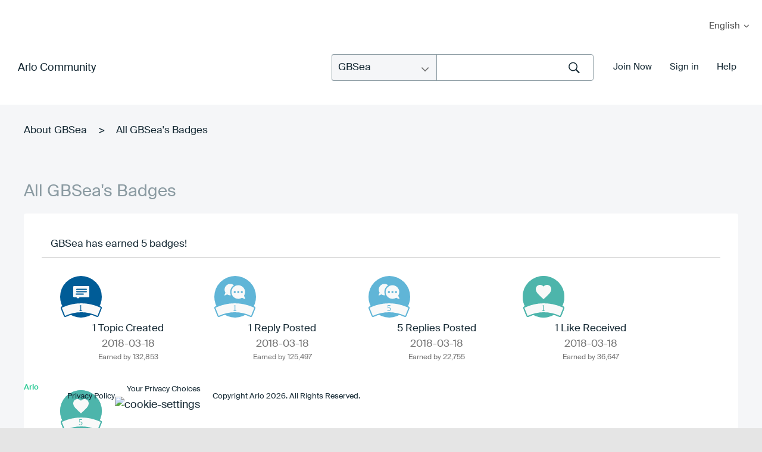

--- FILE ---
content_type: text/html;charset=UTF-8
request_url: https://community.arlo.com/t5/badges/userbadgespage/user-id/588621/page/1
body_size: 22542
content:
<!DOCTYPE html><html prefix="og: http://ogp.me/ns#" dir="ltr" lang="en" class="no-js">
	<head>
	
	<title>
	All GBSea's Badges - Arlo Community
</title>
	
	
	
<meta name="probely-verification" content="56b4c988-0098-4a9a-9477-ab281d5b690b" />

<link rel="apple-touch-icon-precomposed" href="/html/assets/apple-touch-icon-precomposed.png">
<link rel="icon" type="image/png" sizes="32x32" href="https://community.arlo.com/html/@EB000C64F60CE013F3A2C5683844387E/assets/Arlo_Logo_Bird_FullColor.png">
<link href="https://community.arlo.com/html/@A76E72EA0BD480B24A9455ADE4C3E519/assets/favicon.ico" rel="shortcut icon" />
<script>(function(w,d,s,l,i){w[l]=w[l]||[];w[l].push({'gtm.start':
new Date().getTime(),event:'gtm.js'});var f=d.getElementsByTagName(s)[0],
j=d.createElement(s),dl=l!='dataLayer'?'&l='+l:'';j.async=true;j.src=
'https://www.googletagmanager.com/gtm.js?id='+i+dl;f.parentNode.insertBefore(j,f);
})(window,document,'script','dataLayer','GTM-PTWWG5K');</script> 

<meta http-equiv="X-UA-Compatible" content="IE=edge" />


<meta name="lang" content="en"/>




	<meta name="doctype" content="Community Posts" /><input type="hidden" id="CommunityRefID" value="Arlo">  

	
	
	
	<meta content="width=device-width, initial-scale=1.0" name="viewport"/><meta content="noindex" name="robots"/><meta content="text/html; charset=UTF-8" http-equiv="Content-Type"/><link href="https://community.arlo.com/t5/badges/userbadgespage/user-id/588621/page/1" rel="canonical"/>
	<meta content="128" property="og:image:width"/><meta content="https://iyazy66697.i.lithium.com/t5/image/serverpage/avatar-name/Tech3_Green_256x144/avatar-theme/candy/avatar-collection/Tech/avatar-display-size/message/version/2?xdesc=1.0" property="og:image"/><meta content="profile" property="og:type"/><meta content="72" property="og:image:height"/><meta content="https://community.arlo.com/t5/badges/userbadgespage/user-id/588621/page/1" property="og:url"/><meta content="GBSea" property="og:title"/><meta content="GBSea" property="profile:username"/>
	
	
		<link class="lia-link-navigation hidden live-links" title="New board topics in Arlo Community" type="application/rss+xml" rel="alternate" id="link" href="/iyazy66697/rss/Community?interaction.style=forum"></link>
	
		<link class="lia-link-navigation hidden live-links" title="All board posts in Arlo Community" type="application/rss+xml" rel="alternate" id="link_0" href="/iyazy66697/rss/Community?interaction.style=forum&amp;feeds.replies=true"></link>
	
		<link class="lia-link-navigation hidden live-links" title="New knowledge base articles in Arlo Community" type="application/rss+xml" rel="alternate" id="link_1" href="/iyazy66697/rss/Community?interaction.style=tkb"></link>
	
		<link class="lia-link-navigation hidden live-links" title="All knowledge base posts in Arlo Community" type="application/rss+xml" rel="alternate" id="link_2" href="/iyazy66697/rss/Community?interaction.style=tkb&amp;feeds.replies=true"></link>
	
		<link class="lia-link-navigation hidden live-links" title="New blog articles in Arlo Community" type="application/rss+xml" rel="alternate" id="link_3" href="/iyazy66697/rss/Community?interaction.style=blog"></link>
	
		<link class="lia-link-navigation hidden live-links" title="All blog posts in Arlo Community" type="application/rss+xml" rel="alternate" id="link_4" href="/iyazy66697/rss/Community?interaction.style=blog&amp;feeds.replies=true"></link>
	
		<link class="lia-link-navigation hidden live-links" title="New idea exchange ideas in Arlo Community" type="application/rss+xml" rel="alternate" id="link_5" href="/iyazy66697/rss/Community?interaction.style=idea"></link>
	
		<link class="lia-link-navigation hidden live-links" title="All idea exchange posts in Arlo Community" type="application/rss+xml" rel="alternate" id="link_6" href="/iyazy66697/rss/Community?interaction.style=idea&amp;feeds.replies=true"></link>
	
		<link class="lia-link-navigation hidden live-links" title="New contest entry in Arlo Community" type="application/rss+xml" rel="alternate" id="link_7" href="/iyazy66697/rss/Community?interaction.style=contest"></link>
	
		<link class="lia-link-navigation hidden live-links" title="All contest posts in Arlo Community" type="application/rss+xml" rel="alternate" id="link_8" href="/iyazy66697/rss/Community?interaction.style=contest&amp;feeds.replies=true"></link>
	
		<link class="lia-link-navigation hidden live-links" title="New Questions in Arlo Community" type="application/rss+xml" rel="alternate" id="link_9" href="/iyazy66697/rss/Community?interaction.style=qanda"></link>
	
		<link class="lia-link-navigation hidden live-links" title="All Questions, Answers, and Comments in Arlo Community" type="application/rss+xml" rel="alternate" id="link_10" href="/iyazy66697/rss/Community?interaction.style=qanda&amp;feeds.replies=true"></link>
	
		<link class="lia-link-navigation hidden live-links" title="New Products" type="application/rss+xml" rel="alternate" id="link_11" href="/iyazy66697/rss/Community?interaction.style=review"></link>
	
		<link class="lia-link-navigation hidden live-links" title="All Reviews and Comments" type="application/rss+xml" rel="alternate" id="link_12" href="/iyazy66697/rss/Community?interaction.style=review&amp;feeds.replies=true"></link>
	
		<link class="lia-link-navigation hidden live-links" title="New group topics in Arlo Community" type="application/rss+xml" rel="alternate" id="link_13" href="/iyazy66697/rss/Community?interaction.style=group"></link>
	
		<link class="lia-link-navigation hidden live-links" title="All group posts in Arlo Community" type="application/rss+xml" rel="alternate" id="link_14" href="/iyazy66697/rss/Community?interaction.style=group&amp;feeds.replies=true"></link>
	
		<link class="lia-link-navigation hidden live-links" title="New media posts in Arlo Community" type="application/rss+xml" rel="alternate" id="link_15" href="/iyazy66697/rss/Community?interaction.style=media"></link>
	
		<link class="lia-link-navigation hidden live-links" title="All media posts in Arlo Community" type="application/rss+xml" rel="alternate" id="link_16" href="/iyazy66697/rss/Community?interaction.style=media&amp;feeds.replies=true"></link>
	

	
	
	    
            	<link href="/skins/6608987/496462613616d229562fc113d9a87dea/arlo_redesign2.css" rel="stylesheet" type="text/css"/>
            
	

	
	
	
	
	<meta name="google-site-verification" content="QxjSo22T9T7PLs_bh9Ks-PSuWY05OLJ1qE5NQH4Dp70" />
<meta name="msvalidate.01" content="48CC2BF5DD3681FEA7BE18D17C1ACEDC" />
<meta charset="utf-8">
  <meta name="description" content="Arlo is the world's first 100 percent wireless high-definition smart home security camera.">
  <title>Arlo|Smart Home Security|Wireless HD Security Cameras</title> 
  <link rel="apple-touch-icon-precomposed" href="/html/assets/apple-touch-icon-precomposed.png">  
  <link rel="stylesheet" href="/html/assets/arlop-styles.css">
  <link href="https://cdn.jsdelivr.net/npm/select2@4.1.0-beta.1/dist/css/select2.min.css" rel="stylesheet" />
  <link rel="stylesheet" href="css/font-awesome.css">
  <link rel="stylesheet" href="css/global.css">
  <link rel="stylesheet" href="css/main.css">
  
  <script src="/html/assets/webfontloader.js"></script>
  <script src="/html/assets/jquery-1.12.3.min.js"></script>
  <script src="/html/assets/underscore-min.js"></script>
  <script src="/html/assets/jquery.placeholder.js"></script>
  <script src="/html/assets/jquery.waypoints.min.js"></script>

  <script src="/html/assets/namespace.js"></script>
  <script src="/html/assets/extensions.js"></script>
  <script src="/html/assets/utilities.js"></script>
  <script src="/html/assets/common.js"></script>
  <script src="/html/assets/shared.js"></script>
  <script src="/html/assets/sliders.js"></script>
  <script src="/html/assets/video.js"></script>
  <script src="/html/assets/community.js"></script>
  <script src="/html/assets/main.js"></script>
  <script src="/html/assets/jcook.js"></script>
  <script src="/html/assets/jquery.fancybox.pack.js"></script>

  
<link rel="stylesheet" type="text/css" href="/html/assets/bootstrap-glyphicons.css"/>
  <link rel="stylesheet" href="/html/assets/jquery-ui.css" />
  <link rel="stylesheet" href="/html/assets/jquery.fancybox.css">
  <script src="https://community.arlo.com/html/@87462C8899AFEE0C54287BC1D84453EC/assets/jquery-ui.min.js"></script>
  <link rel="stylesheet" href="/html/assets/js/fancybox/jquery.fancybox.css?v=2.1.5" media="screen">
  <script src="/html/assets/js/fancybox/jquery.fancybox@1.js?v=2.1.5"></script>
  <script src="/html/assets/js/fancybox/helpers/jquery.fancybox-media.js"></script>
<script src="/html/assets/jquery.main.js"></script>
<script src="/html/assets/customScroll.js"></script>
  <!--[if (lt IE 9) & (!IEMobile)]>
    <script src="/html/assets/js/html5shiv.js"></script>
  <![endif]-->
<script src="/html/assets/fn.alert.js"></script>
<script src="/html/assets/fn.survey.js"></script>
<link rel="stylesheet" href="/html/assets/alert.css">

<script type="text/javascript">
  $(document).ready(function(){
  })
var cURL = encodeURIComponent(window.location.href);
</script>


<script>
var ___NETGEARGlobals = [];
</script>

<script type="text/javascript">
$(document).ready(function() {
$("#lia-body .lia-quilt-unanswered-topics-page .hero_round_nav .arloHeaderMenu").hide();
});
</script>

<!-- Start VWO Async SmartCode -->
<link rel="preconnect" href="https://dev.visualwebsiteoptimizer.com" />
<script type='text/javascript' id='vwoCode'>
window._vwo_code || (function() {
var account_id=350170,
version=2.0,
settings_tolerance=2000,
hide_element='body',
hide_element_style = 'opacity:0 !important;filter:alpha(opacity=0) !important;background:none !important',
/* DO NOT EDIT BELOW THIS LINE */
f=false,w=window,d=document,v=d.querySelector('#vwoCode'),cK='_vwo_'+account_id+'_settings',cc={};try{var c=JSON.parse(localStorage.getItem('_vwo_'+account_id+'_config'));cc=c&&typeof c==='object'?c:{}}catch(e){}var stT=cc.stT==='session'?w.sessionStorage:w.localStorage;code={use_existing_jquery:function(){return typeof use_existing_jquery!=='undefined'?use_existing_jquery:undefined},library_tolerance:function(){return typeof library_tolerance!=='undefined'?library_tolerance:undefined},settings_tolerance:function(){return cc.sT||settings_tolerance},hide_element_style:function(){return'{'+(cc.hES||hide_element_style)+'}'},hide_element:function(){return typeof cc.hE==='string'?cc.hE:hide_element},getVersion:function(){return version},finish:function(){if(!f){f=true;var e=d.getElementById('_vis_opt_path_hides');if(e)e.parentNode.removeChild(e)}},finished:function(){return f},load:function(e){var t=this.getSettings(),n=d.createElement('script'),i=this;if(t){n.textContent=t;d.getElementsByTagName('head')[0].appendChild(n);if(!w.VWO||VWO.caE){stT.removeItem(cK);i.load(e)}}else{n.fetchPriority='high';n.src=e;n.type='text/javascript';n.onerror=function(){_vwo_code.finish()};d.getElementsByTagName('head')[0].appendChild(n)}},getSettings:function(){try{var e=stT.getItem(cK);if(!e){return}e=JSON.parse(e);if(Date.now()>e.e){stT.removeItem(cK);return}return e.s}catch(e){return}},init:function(){if(d.URL.indexOf('__vwo_disable__')>-1)return;var e=this.settings_tolerance();w._vwo_settings_timer=setTimeout(function(){_vwo_code.finish();stT.removeItem(cK)},e);var t=d.currentScript,n=d.createElement('style'),i=this.hide_element(),r=t&&!t.async&&i?i+this.hide_element_style():'',c=d.getElementsByTagName('head')[0];n.setAttribute('id','_vis_opt_path_hides');v&&n.setAttribute('nonce',v.nonce);n.setAttribute('type','text/css');if(n.styleSheet)n.styleSheet.cssText=r;else n.appendChild(d.createTextNode(r));c.appendChild(n);this.load('https://dev.visualwebsiteoptimizer.com/j.php?a='+account_id+'&u='+encodeURIComponent(d.URL)+'&vn='+version)}};w._vwo_code=code;code.init();})();
</script>
<!-- End VWO Async SmartCode --> 

<link rel="stylesheet" href="/html/assets/arlo-main.css" />


<script type="text/javascript" src="/t5/scripts/129B3FAC03679C8B82A528EDDD4E9DDC/lia-scripts-head-min.js"></script><script language="javascript" type="text/javascript">
<!--
LITHIUM.PrefetchData = {"Components":{},"commonResults":{}};
LITHIUM.DEBUG = false;
LITHIUM.CommunityJsonObject = {
  "Validation" : {
    "image.description" : {
      "min" : 0,
      "max" : 1000,
      "isoneof" : [ ],
      "type" : "string"
    },
    "tkb.toc_maximum_heading_level" : {
      "min" : 1,
      "max" : 6,
      "isoneof" : [ ],
      "type" : "integer"
    },
    "tkb.toc_heading_list_style" : {
      "min" : 0,
      "max" : 50,
      "isoneof" : [
        "disc",
        "circle",
        "square",
        "none"
      ],
      "type" : "string"
    },
    "blog.toc_maximum_heading_level" : {
      "min" : 1,
      "max" : 6,
      "isoneof" : [ ],
      "type" : "integer"
    },
    "tkb.toc_heading_indent" : {
      "min" : 5,
      "max" : 50,
      "isoneof" : [ ],
      "type" : "integer"
    },
    "blog.toc_heading_indent" : {
      "min" : 5,
      "max" : 50,
      "isoneof" : [ ],
      "type" : "integer"
    },
    "blog.toc_heading_list_style" : {
      "min" : 0,
      "max" : 50,
      "isoneof" : [
        "disc",
        "circle",
        "square",
        "none"
      ],
      "type" : "string"
    }
  },
  "User" : {
    "settings" : {
      "imageupload.legal_file_extensions" : "*.jpg;*.JPG;*.jpeg;*.JPEG;*.gif;*.GIF;*.png;*.PNG;*.bmp",
      "config.enable_avatar" : true,
      "integratedprofile.show_klout_score" : true,
      "layout.sort_view_by_last_post_date" : true,
      "layout.friendly_dates_enabled" : false,
      "profileplus.allow.anonymous.scorebox" : false,
      "tkb.message_sort_default" : "topicPublishDate",
      "layout.format_pattern_date" : "yyyy-MM-dd",
      "config.require_search_before_post" : "off",
      "isUserLinked" : false,
      "integratedprofile.cta_add_topics_dismissal_timestamp" : -1,
      "layout.message_body_image_max_size" : 1000,
      "profileplus.everyone" : false,
      "integratedprofile.cta_connect_wide_dismissal_timestamp" : -1,
      "blog.toc_maximum_heading_level" : "",
      "integratedprofile.hide_social_networks" : false,
      "blog.toc_heading_indent" : "",
      "contest.entries_per_page_num" : 20,
      "layout.messages_per_page_linear" : 30,
      "integratedprofile.cta_manage_topics_dismissal_timestamp" : -1,
      "profile.shared_profile_test_group" : false,
      "integratedprofile.cta_personalized_feed_dismissal_timestamp" : -1,
      "integratedprofile.curated_feed_size" : 10,
      "contest.one_kudo_per_contest" : false,
      "integratedprofile.enable_social_networks" : false,
      "integratedprofile.my_interests_dismissal_timestamp" : -1,
      "profile.language" : "en",
      "layout.friendly_dates_max_age_days" : 31,
      "layout.threading_order" : "thread_descending",
      "blog.toc_heading_list_style" : "disc",
      "useRecService" : false,
      "layout.module_welcome" : "",
      "imageupload.max_uploaded_images_per_upload" : 100,
      "imageupload.max_uploaded_images_per_user" : 1000,
      "integratedprofile.connect_mode" : "",
      "tkb.toc_maximum_heading_level" : "",
      "tkb.toc_heading_list_style" : "disc",
      "sharedprofile.show_hovercard_score" : true,
      "config.search_before_post_scope" : "community",
      "tkb.toc_heading_indent" : "",
      "p13n.cta.recommendations_feed_dismissal_timestamp" : -1,
      "imageupload.max_file_size" : 5243,
      "layout.show_batch_checkboxes" : false,
      "integratedprofile.cta_connect_slim_dismissal_timestamp" : -1
    },
    "isAnonymous" : true,
    "policies" : {
      "image-upload.process-and-remove-exif-metadata" : true
    },
    "registered" : false,
    "emailRef" : "",
    "id" : -1,
    "login" : "Retired_Member"
  },
  "Server" : {
    "communityPrefix" : "/iyazy66697",
    "nodeChangeTimeStamp" : 1768792420607,
    "tapestryPrefix" : "/t5",
    "deviceMode" : "DESKTOP",
    "responsiveDeviceMode" : "DESKTOP",
    "membershipChangeTimeStamp" : "0",
    "version" : "25.12",
    "branch" : "25.12-release",
    "showTextKeys" : false
  },
  "Config" : {
    "phase" : "prod",
    "integratedprofile.cta.reprompt.delay" : 2592000000,
    "profileplus.tracking" : {
      "profileplus.tracking.enable" : false,
      "profileplus.tracking.click.enable" : true,
      "profileplus.tracking.impression.enable" : true
    },
    "app.revision" : "2512231126-s6f44f032fc-b18",
    "navigation.manager.community.structure.limit" : "1000"
  },
  "Activity" : {
    "Results" : [ ]
  },
  "NodeContainer" : {
    "viewHref" : "https://community.arlo.com/t5/Top/ct-p/top",
    "description" : "",
    "id" : "top",
    "shortTitle" : "Top",
    "title" : "Top",
    "nodeType" : "category"
  },
  "Page" : {
    "skins" : [
      "arlo_redesign2",
      "responsive_peak"
    ],
    "authUrls" : {
      "loginUrl" : "https://www.arlo.com/community/login/?referer=https%3A%2F%2Fcommunity.arlo.com%2Ft5%2Fbadges%2Fuserbadgespage%2Fuser-id%2F588621%2Fpage%2F1",
      "loginUrlNotRegistered" : "https://www.arlo.com/community/login/?redirectreason=notregistered&referer=https%3A%2F%2Fcommunity.arlo.com%2Ft5%2Fbadges%2Fuserbadgespage%2Fuser-id%2F588621%2Fpage%2F1",
      "loginUrlNotRegisteredDestTpl" : "https://www.arlo.com/community/login/?redirectreason=notregistered&referer=%7B%7BdestUrl%7D%7D"
    },
    "name" : "UserBadgesPage",
    "rtl" : false,
    "object" : {
      "viewHref" : "/t5/user/viewprofilepage/user-id/588621",
      "id" : 588621,
      "page" : "UserBadgesPage",
      "type" : "User",
      "login" : "GBSea"
    }
  },
  "WebTracking" : {
    "Activities" : { },
    "path" : "Community:Arlo Community"
  },
  "Feedback" : {
    "targeted" : { }
  },
  "Seo" : {
    "markerEscaping" : {
      "pathElement" : {
        "prefix" : "@",
        "match" : "^[0-9][0-9]$"
      },
      "enabled" : false
    }
  },
  "TopLevelNode" : {
    "viewHref" : "https://community.arlo.com/",
    "description" : "",
    "id" : "iyazy66697",
    "shortTitle" : "Arlo Community",
    "title" : "Arlo Community",
    "nodeType" : "Community"
  },
  "Community" : {
    "viewHref" : "https://community.arlo.com/",
    "integratedprofile.lang_code" : "en",
    "integratedprofile.country_code" : "US",
    "id" : "iyazy66697",
    "shortTitle" : "Arlo Community",
    "title" : "Arlo Community"
  },
  "CoreNode" : {
    "viewHref" : "https://community.arlo.com/",
    "settings" : { },
    "description" : "",
    "id" : "iyazy66697",
    "shortTitle" : "Arlo Community",
    "title" : "Arlo Community",
    "nodeType" : "Community",
    "ancestors" : [ ]
  }
};
LITHIUM.Components.RENDER_URL = "/t5/util/componentrenderpage/component-id/#{component-id}?render_behavior=raw";
LITHIUM.Components.ORIGINAL_PAGE_NAME = 'badges/UserBadgesPage';
LITHIUM.Components.ORIGINAL_PAGE_ID = 'UserBadgesPage';
LITHIUM.Components.ORIGINAL_PAGE_CONTEXT = '[base64]..';
LITHIUM.Css = {
  "BASE_DEFERRED_IMAGE" : "lia-deferred-image",
  "BASE_BUTTON" : "lia-button",
  "BASE_SPOILER_CONTAINER" : "lia-spoiler-container",
  "BASE_TABS_INACTIVE" : "lia-tabs-inactive",
  "BASE_TABS_ACTIVE" : "lia-tabs-active",
  "BASE_AJAX_REMOVE_HIGHLIGHT" : "lia-ajax-remove-highlight",
  "BASE_FEEDBACK_SCROLL_TO" : "lia-feedback-scroll-to",
  "BASE_FORM_FIELD_VALIDATING" : "lia-form-field-validating",
  "BASE_FORM_ERROR_TEXT" : "lia-form-error-text",
  "BASE_FEEDBACK_INLINE_ALERT" : "lia-panel-feedback-inline-alert",
  "BASE_BUTTON_OVERLAY" : "lia-button-overlay",
  "BASE_TABS_STANDARD" : "lia-tabs-standard",
  "BASE_AJAX_INDETERMINATE_LOADER_BAR" : "lia-ajax-indeterminate-loader-bar",
  "BASE_AJAX_SUCCESS_HIGHLIGHT" : "lia-ajax-success-highlight",
  "BASE_CONTENT" : "lia-content",
  "BASE_JS_HIDDEN" : "lia-js-hidden",
  "BASE_AJAX_LOADER_CONTENT_OVERLAY" : "lia-ajax-loader-content-overlay",
  "BASE_FORM_FIELD_SUCCESS" : "lia-form-field-success",
  "BASE_FORM_WARNING_TEXT" : "lia-form-warning-text",
  "BASE_FORM_FIELDSET_CONTENT_WRAPPER" : "lia-form-fieldset-content-wrapper",
  "BASE_AJAX_LOADER_OVERLAY_TYPE" : "lia-ajax-overlay-loader",
  "BASE_FORM_FIELD_ERROR" : "lia-form-field-error",
  "BASE_SPOILER_CONTENT" : "lia-spoiler-content",
  "BASE_FORM_SUBMITTING" : "lia-form-submitting",
  "BASE_EFFECT_HIGHLIGHT_START" : "lia-effect-highlight-start",
  "BASE_FORM_FIELD_ERROR_NO_FOCUS" : "lia-form-field-error-no-focus",
  "BASE_EFFECT_HIGHLIGHT_END" : "lia-effect-highlight-end",
  "BASE_SPOILER_LINK" : "lia-spoiler-link",
  "FACEBOOK_LOGOUT" : "lia-component-users-action-logout",
  "BASE_DISABLED" : "lia-link-disabled",
  "FACEBOOK_SWITCH_USER" : "lia-component-admin-action-switch-user",
  "BASE_FORM_FIELD_WARNING" : "lia-form-field-warning",
  "BASE_AJAX_LOADER_FEEDBACK" : "lia-ajax-loader-feedback",
  "BASE_AJAX_LOADER_OVERLAY" : "lia-ajax-loader-overlay",
  "BASE_LAZY_LOAD" : "lia-lazy-load"
};
(function() { if (!window.LITHIUM_SPOILER_CRITICAL_LOADED) { window.LITHIUM_SPOILER_CRITICAL_LOADED = true; window.LITHIUM_SPOILER_CRITICAL_HANDLER = function(e) { if (!window.LITHIUM_SPOILER_CRITICAL_LOADED) return; if (e.target.classList.contains('lia-spoiler-link')) { var container = e.target.closest('.lia-spoiler-container'); if (container) { var content = container.querySelector('.lia-spoiler-content'); if (content) { if (e.target.classList.contains('open')) { content.style.display = 'none'; e.target.classList.remove('open'); } else { content.style.display = 'block'; e.target.classList.add('open'); } } e.preventDefault(); return false; } } }; document.addEventListener('click', window.LITHIUM_SPOILER_CRITICAL_HANDLER, true); } })();
LITHIUM.noConflict = true;
LITHIUM.useCheckOnline = false;
LITHIUM.RenderedScripts = [
  "jquery.viewport-1.0.js",
  "jquery.blockui.js",
  "Video.js",
  "DeferredImages.js",
  "jquery.effects.core.js",
  "SpoilerToggle.js",
  "HelpIcon.js",
  "prism.js",
  "ForceLithiumJQuery.js",
  "PartialRenderProxy.js",
  "Events.js",
  "jquery.effects.slide.js",
  "ElementQueries.js",
  "jquery.ui.mouse.js",
  "NoConflict.js",
  "FormActions.js",
  "jquery.lithium-selector-extensions.js",
  "jquery.tools.tooltip-1.2.6.js",
  "Lithium.js",
  "Throttle.js",
  "select2.full.min.js",
  "jquery.ui.core.js",
  "ResizeSensor.js",
  "Tooltip.js",
  "AutoComplete.js",
  "jquery.ui.position.js",
  "jquery.iframe-shim-1.0.js",
  "jquery.ui.resizable.js",
  "LiModernizr.js",
  "jquery.ajax-cache-response-1.0.js",
  "Placeholder.js",
  "Components.js",
  "jquery.autocomplete.js",
  "Loader.js",
  "jquery.ui.widget.js",
  "jquery.appear-1.1.1.js",
  "select2.full.min.js",
  "Cache.js",
  "ElementMethods.js",
  "jquery.function-utils-1.0.js",
  "jquery.dataTables.min.js",
  "Text.js",
  "jquery.dataTables.min.js",
  "ActiveCast3.js",
  "json2.js",
  "jquery.js",
  "jquery.delayToggle-1.0.js",
  "select2.full.min.js",
  "jquery.ui.draggable.js",
  "jquery.css-data-1.0.js",
  "AjaxFeedback.js",
  "jquery.iframe-transport.js",
  "Sandbox.js",
  "jquery.position-toggle-1.0.js",
  "Auth.js",
  "AjaxSupport.js",
  "jquery.clone-position-1.0.js",
  "jquery.scrollTo.js",
  "PolyfillsAll.js",
  "select2.full.min.js",
  "jquery.tmpl-1.1.1.js",
  "jquery.hoverIntent-r6.js",
  "Forms.js",
  "Dialog.js",
  "SearchForm.js",
  "jquery.fileupload.js",
  "InformationBox.js",
  "Globals.js",
  "SearchAutoCompleteToggle.js",
  "select2.full.min.js",
  "DataHandler.js",
  "jquery.ui.dialog.js",
  "UserBadgesPage.js",
  "jquery.dataTables.min.js",
  "Namespace.js",
  "jquery.json-2.6.0.js",
  "select2.full.min.js",
  "jquery.dataTables.min.js",
  "Link.js",
  "ValueSurveyLauncher.js",
  "jquery.placeholder-2.0.7.js",
  "jquery.dataTables.min.js",
  "jquery.dataTables.min.js"
];// -->
</script><script type="text/javascript" src="/t5/scripts/D60EB96AE5FF670ED274F16ABB044ABD/lia-scripts-head-min.js"></script></head>
	<body class="lia-user-status-anonymous UserBadgesPage lia-body" id="lia-body">
	
	
	<div id="ABD-168-1" class="ServiceNodeInfoHeader">
</div>
	
	
	
	

	<div class="lia-page">
		<center>
			
				
<div id="container">
  <noindex>  
		
            <a target="_blank" href="https://my.arlo.com/#/login">My Arlo</a>
            <section class="countryselector">
              <div class="wrapper cf">
                <div id="country-selector" class="cf inactive">
                  <a id="country-default" class="cf" href="#">
                    <span class="country-name">English</span>
                  </a>
                  <div id="country-list-wrap">
                    <div class="inner">
                      <ul id="country-list">
                        <li>
                          <a href="/t5/Arlo/ct-p/zh-arlo">
                            <span class="countrynamelist">汉语</span>
                          </a>
                        </li>
                        <li>
                          <a href="/t5/Arlo/ct-p/de-arlo">
                            <span class="countrynamelist">Deutsch</span>
                          </a>
                        </li>
                        <li>
                          <a href="/t5/Arlo/ct-p/es-arlo">
                            <span class="countrynamelist">Español</span>
                          </a>
                        </li>
                        <li>
                          <a href="/t5/Arlo/ct-p/fr-arlo">
                            <span class="countrynamelist">Français</span>
                          </a>
                        </li>
                        <li>
                          <a href="/t5/Arlo/ct-p/it-arlo">
                            <span class="countrynamelist">Italiano</span>
                          </a>
                        </li>
                        <li>
                          <a href="/t5/Arlo/ct-p/ja-arlo">
                            <span class="countrynamelist">日本語</span>

                          </a>
                        </li>
                        <li>
                          <a href="/t5/Arlo-Smart-Home-Security/ct-p/Arlo">
                            <span class="countrynamelist">English</span>
                          </a>
                        </li>
                      </ul>
                    </div>
                  </div>
                </div>
              </div>
            </section>
          </div>
        </div>
      </div>
    </header>
  </noindex>
<div class="notification-alert">

<div class="notification-alert-red"style="display:none;">
  <span class="close-btn" onclick="this.parentElement.style.display="none";">&times;</span> 
   We are experiencing a NETGEARCloud Issue and are diligently working to resolve the issue.
</div>

<div class="notification-alert-orange" style="display:none;">
  <span class="close-btn" onclick="this.parentElement.style.display="none";">&times;</span> 
   Please note that Arlo’s Customer Care Self-Service Online Portal and Phone System will be unavailable for approximately 3.5 hours beginning at 11:30pm PT this Sat., Oct. 6th, 2018, due to scheduled maintenance. You can visit community.arlo.com for answers to Frequently Asked Questions.
</div>

<div class="notification-alert-yellow" style="display:none;">
  <span class="close-btn" onclick="this.parentElement.style.display="none";">&times;</span> 
   NOTE: The Arlo Community will be down for scheduled maintenance for approximately 15 mins at 1AM PDT on Thursday Oct. 11th
</div>

<div class="notification-alert-green"  style="display:none;">
  <span class="close-btn" onclick="this.parentElement.style.display="none";">&times;</span> 
   We are experiencing an outage of our ReadyCloud service and are working to resolve the issue..
</div>

</div>  <main data-controller="Community" id="community" class="cf">
<section class="intro-panel dark-gradient inner-header">
 <div class="container">
       <div class="top-part animate fadeInUp animated">
        <div class="left-wrap">
          <span class="page-title"><a href="/t5/Arlo-Smart-Home-Security/ct-p/Arlo">Arlo Community</a></span>
        </div>
        <div class="right-wrap">
         <div class="user-profile-section">
<div id="lia-searchformV32_a6e40b576359b8" class="SearchForm lia-search-form-wrapper lia-mode-default lia-component-common-widget-search-form">
	

	
		<div class="lia-inline-ajax-feedback">
			<div class="AjaxFeedback" id="ajaxfeedback_a6e40b576359b8"></div>
			
	

	

		</div>

	

	
		<div id="searchautocompletetoggle_a6e40b576359b8">	
	
		

	
		<div class="lia-inline-ajax-feedback">
			<div class="AjaxFeedback" id="ajaxfeedback_a6e40b576359b8_0"></div>
			
	

	

		</div>

	

	
			
            <form enctype="multipart/form-data" class="lia-form lia-form-inline SearchForm" action="https://community.arlo.com/t5/badges/userbadgespage.searchformv32.form.form" method="post" id="form_a6e40b576359b8" name="form_a6e40b576359b8"><div class="t-invisible"><input value="user-id/588621/page/1" name="t:ac" type="hidden"></input><input value="search/contributions/page" name="t:cp" type="hidden"></input><input value="[base64].." name="lia-form-context" type="hidden"></input><input value="UserBadgesPage:user-id/588621/page/1:searchformv32.form:" name="liaFormContentKey" type="hidden"></input><input value="5DI9GWMef1Esyz275vuiiOExwpQ=:H4sIAAAAAAAAALVSTU7CQBR+krAixkj0BrptjcpCMSbERGKCSmxcm+kwlGrbqTOvFDYexRMYL8HCnXfwAG5dubDtFKxgYgu4mrzvm3w/M+/pHcphHQ4kI4L2dMo9FLYZoM09qbeJxQ4V0+XC7e/tamqyBPEChwgbh1JAjQtLIz6hPaYh8ZlEMaxplAvm2KZmEsm0hhmBhOKpzZzOlsEw8LevR5W3zZfPEqy0oJIYc+eCuAyh2rolfaI7xLN0I8rjWfWBj7CuzJvf5osmbxRN3hacMimNwHRtKSOr0XNnv/vx+FoCGPjhMRzljhNLYHrEt9kA5T08ACCsKvREoYuqxqLl8BLO84q4UcMITcG49y/QOGs1pYyESl5p6V6qwRW086rinVmoxMZsiZud/zBUTc6gmVc4kExkJafmcYG1GM9+wfIsCkf2OP54hal5EjnG54z8h0XhjfcF7wQUs5Kz0GTjU2rOjc/llTT4Au07pDOcBQAA" name="t:formdata" type="hidden"></input></div>
	
	

	

	

	
		<div class="lia-inline-ajax-feedback">
			<div class="AjaxFeedback" id="feedback_a6e40b576359b8"></div>
			
	

	

		</div>

	

	

	

	


	
	<input value="o0R6Zdow9EWxID1fuYzVx-S490UqBNwYktQlFKANbAo." name="lia-action-token" type="hidden"></input>
	
	<input value="form_a6e40b576359b8" id="form_UIDform_a6e40b576359b8" name="form_UID" type="hidden"></input>
	<input value="" id="form_instance_keyform_a6e40b576359b8" name="form_instance_key" type="hidden"></input>
	
                

                
                    
                        <span class="lia-search-granularity-wrapper">
                            <select title="Search Granularity" class="lia-search-form-granularity search-granularity" aria-label="Search Granularity" id="searchGranularity_a6e40b576359b8" name="searchGranularity"><option title="All community" value="iyazy66697|community">All community</option><option title="Knowledge base" value="tkb|tkb">Knowledge base</option><option title="GBSea" selected="selected" value="588621|authorMessages">GBSea</option><option title="Users" value="user|user">Users</option><option title="Products" value="product|product">Products</option></select>
                        </span>
                    
                

                <span class="lia-search-input-wrapper">
                    <span class="lia-search-input-field">
                        <span class="lia-button-wrapper lia-button-wrapper-secondary lia-button-wrapper-searchForm-action"><input value="searchForm" name="submitContextX" type="hidden"></input><input class="lia-button lia-button-secondary lia-button-searchForm-action" value="g" id="submitContext_a6e40b576359b8" name="submitContext" type="submit"></input></span>

                        <input placeholder="Search the Community" aria-label="Search" title="Search" class="lia-form-type-text lia-autocomplete-input search-input lia-search-input-message" value="" id="messageSearchField_a6e40b576359b8_0" name="messageSearchField" type="text"></input>
                        <input placeholder="Search the Community" aria-label="Search" title="Search" class="lia-form-type-text lia-autocomplete-input search-input lia-search-input-tkb-article lia-js-hidden" value="" id="messageSearchField_a6e40b576359b8_1" name="messageSearchField_0" type="text"></input>
                        

	
		<input placeholder="Search community members" ng-non-bindable="" title="Enter a user name or rank" class="lia-form-type-text UserSearchField lia-search-input-user search-input lia-js-hidden lia-autocomplete-input" aria-label="Enter a user name or rank" value="" id="userSearchField_a6e40b576359b8" name="userSearchField" type="text"></input>
	

	


                        <input placeholder="Search your private messages" title="Enter a search word" class="lia-form-type-text NoteSearchField lia-search-input-note search-input lia-js-hidden lia-autocomplete-input" aria-label="Enter a search word" value="" id="noteSearchField_a6e40b576359b8_0" name="noteSearchField" type="text"></input>
						<input title="Enter a search word" class="lia-form-type-text ProductSearchField lia-search-input-product search-input lia-js-hidden lia-autocomplete-input" aria-label="Enter a search word" value="" id="productSearchField_a6e40b576359b8" name="productSearchField" type="text"></input>
                        <input class="lia-as-search-action-id" name="as-search-action-id" type="hidden"></input>
                    </span>
                </span>
                

                <span class="lia-cancel-search">cancel</span>

                
            
</form>
		
			<div class="search-autocomplete-toggle-link lia-js-hidden">
				<span>
					<a class="lia-link-navigation auto-complete-toggle-on lia-link-ticket-post-action lia-component-search-action-enable-auto-complete" data-lia-action-token="PtF4kZKoscevh9MGxmwjwGfrmfRUDb-Z6FPRWXs4MjA." rel="nofollow" id="enableAutoComplete_a6e40b576359b8" href="https://community.arlo.com/t5/badges/userbadgespage.enableautocomplete:enableautocomplete?t:ac=user-id/588621/page/1&amp;t:cp=action/contributions/searchactions">Turn on suggestions</a>					
					<span class="HelpIcon">
	<a class="lia-link-navigation help-icon lia-tooltip-trigger" role="button" aria-label="Help Icon" id="link_a6e40b576359b8" href="#"><span class="lia-img-icon-help lia-fa-icon lia-fa-help lia-fa" alt="Auto-suggest helps you quickly narrow down your search results by suggesting possible matches as you type." aria-label="Help Icon" role="img" id="display_a6e40b576359b8"></span></a><div role="alertdialog" class="lia-content lia-tooltip-pos-bottom-left lia-panel-tooltip-wrapper" id="link_a6e40b576359b8_0-tooltip-element"><div class="lia-tooltip-arrow"></div><div class="lia-panel-tooltip"><div class="content">Auto-suggest helps you quickly narrow down your search results by suggesting possible matches as you type.</div></div></div>
</span>
				</span>
			</div>
		

	

	

	
	
	
</div>
		
	<div class="spell-check-showing-result">
		Showing results for <span class="lia-link-navigation show-results-for-link lia-link-disabled" aria-disabled="true" id="showingResult_a6e40b576359b8"></span>
		

	</div>
	<div>
		
		<span class="spell-check-search-instead">
			Search instead for <a class="lia-link-navigation search-instead-for-link" rel="nofollow" id="searchInstead_a6e40b576359b8" href="#"></a>
		</span>

	</div>
	<div class="spell-check-do-you-mean lia-component-search-widget-spellcheck">
		Did you mean: <a class="lia-link-navigation do-you-mean-link" rel="nofollow" id="doYouMean_a6e40b576359b8" href="#"></a>
	</div>

	

	

	


	
</div>         <div class="user-profile-main">       
             <a id="lia-joinURL" href="https://www.arlo.com/community/register/default.aspx?referer=https%3A%2F%2Fcommunity.arlo.com%2Ft5%2Fbadges%2Fuserbadgespage%2Fuser-id%2F588621%2Fpage%2F1">Join Now </a>
            <a id="lia-signinURL" href="https://www.arlo.com/community/login/?referer=https%3A%2F%2Fcommunity.arlo.com%2Ft5%2Fbadges%2Fuserbadgespage%2Fuser-id%2F588621%2Fpage%2F1">Sign in</a>
            <a href="/t5/Arlo-Welcome/bd-p/en-arlo-welcome">Help</a>


          </div>
        </div>
    </div>
   </div>
</div>
</section>

<script type="text/javascript">
$( document ).ready(function() {
    (function(a){if(typeof define==="function"&&define.amd){define(["jquery"],a)}else{a(jQuery)}}(function(d){var c="ellipsis",b='<span style="white-space: nowrap;">',e={lines:"auto",ellipClass:"ellip",responsive:false};function a(h,q){var m=this,w=0,g=[],k,p,i,f,j,n,s;m.$cont=d(h);m.opts=d.extend({},e,q);function o(){m.text=m.$cont.text();m.opts.ellipLineClass=m.opts.ellipClass+"-line";m.$el=d('<span class="'+m.opts.ellipClass+'" />');m.$el.text(m.text);m.$cont.empty().append(m.$el);t()}function t(){if(typeof m.opts.lines==="number"&&m.opts.lines<2){m.$el.addClass(m.opts.ellipLineClass);return}n=m.$cont.height();if(m.opts.lines==="auto"&&m.$el.prop("scrollHeight")<=n){return}if(!k){return}s=d.trim(m.text).split(/\s+/);m.$el.html(b+s.join("</span> "+b)+"</span>");m.$el.find("span").each(k);if(p!=null){u(p)}}function u(x){s[x]='<span class="'+m.opts.ellipLineClass+'">'+s[x];s.push("</span>");m.$el.html(s.join(" "))}if(m.opts.lines==="auto"){var r=function(y,A){var x=d(A),z=x.position().top;j=j||x.height();if(z===f){g[w].push(x)}else{f=z;w+=1;g[w]=[x]}if(z+j>n){p=y-g[w-1].length;return false}};k=r}if(typeof m.opts.lines==="number"&&m.opts.lines>1){var l=function(y,A){var x=d(A),z=x.position().top;if(z!==f){f=z;w+=1}if(w===m.opts.lines){p=y;return false}};k=l}if(m.opts.responsive){var v=function(){g=[];w=0;f=null;p=null;m.$el.html(m.text);clearTimeout(i);i=setTimeout(t,100)};d(window).on("resize."+c,v)}o()}d.fn[c]=function(f){return this.each(function(){try{d(this).data(c,(new a(this,f)))}catch(g){if(window.console){console.error(c+": "+g)}}})}}));
$('.overflow').ellipsis();
$('.one-line').ellipsis({ lines: 1 });
$('.box .title').ellipsis({ lines: 2 });
$('.box--responsive').ellipsis({ responsive: true });
});
</script>

<div class="community_content">
 <div class="container">

					
	
	<div class="MinimumWidthContainer">
		<div class="min-width-wrapper">
			<div class="min-width">		
				
						<div class="lia-content">
                            
							
							
							
		
    

	
		<div class="lia-inline-ajax-feedback">
			<div class="AjaxFeedback" id="ajaxFeedback"></div>
			
	

	

		</div>

	

	
        <div class="lia-quilt lia-quilt-user-badges-page lia-quilt-layout-one-column lia-top-quilt">
	<div class="lia-quilt-row lia-quilt-row-header">
		<div class="lia-quilt-column lia-quilt-column-24 lia-quilt-column-single lia-quilt-column-common-header">
			<div class="lia-quilt-column-alley lia-quilt-column-alley-single">
	
		
			<div class="lia-quilt lia-quilt-header lia-quilt-layout-header lia-component-quilt-header">
	<div class="lia-quilt-row lia-quilt-row-row_1">
		<div class="lia-quilt-column lia-quilt-column-24 lia-quilt-column-single lia-quilt-column-header">
			<div class="lia-quilt-column-alley lia-quilt-column-alley-single">
	
		
			<ul id="burgerItemsTop" style="display:none">
	<li class="lia-type-forum lia-nav-item">
		<a class="lia-nav-action" href="/">
			<span class="lia-nav-icon lia-nav-icon-left lia-fa lia-fa-icon lia-fa-category lia-img-arrow-side"></span>
			<span class="lia-nav-item-text">Community Home Home</span>
		</a>
	</li>
	<li class="lia-type-forum lia-nav-item menuHeader">
		Community Browser:
	</li>
</ul>

<ul id="burgerItemsBottom" style="display:none">
	<li class="lia-type-forum lia-nav-item">
		<a class="lia-nav-action" href="http://www.arlo.com/" target="_blank">
		<span class="lia-nav-icon lia-nav-icon-left lia-fa lia-fa-icon lia-fa-category lia-img-arrow-side"></span>
		<span class="lia-nav-item-text">Arlo Website</span>
		</a>
	</li>
	<li class="lia-type-forum lia-nav-item">
		<a class="lia-nav-action" href="https://www.arlo.com/en-us/support/" target="_blank">
		<span class="lia-nav-icon lia-nav-icon-left lia-fa lia-fa-icon lia-fa-category lia-img-arrow-side"></span>
		<span class="lia-nav-item-text">Support</span>
		</a>
	</li>
	<li class="lia-type-forum lia-nav-item">
		<a class="lia-nav-action" href="http://downloadcenter.arlo.com/" target="_blank">
			<span class="lia-nav-icon lia-nav-icon-left lia-fa lia-fa-icon lia-fa-category lia-img-arrow-side"></span>
			<span class="lia-nav-item-text">Downloads</span>
		</a>
	</li>
	<li class="lia-type-forum lia-nav-item">
		<a class="lia-nav-action" href="https://my.arlo.com" target="_blank">
			<span class="lia-nav-icon lia-nav-icon-left lia-fa lia-fa-icon lia-fa-category lia-img-arrow-side"></span>
			<span class="lia-nav-item-text">MyNETGEAR</span>
		</a>
	</li>
</ul>


<script charset="utf-8">
	
	function injectBurgerItems() {
		var burgerTitle = $('.lia-nav-item-text.lia-nav-header-text').first().text();
		$('.lia-nav-item-text.lia-nav-header-text').first().text("Arlo Community ("+burgerTitle+")");
		if ($('.lia-common-slide-menu').html().indexOf($('#burgerItemsTop').html())<0) {
			$('.lia-common-slide-menu .lia-nav-item-container.lia-nav-subcategories').first().prepend($('#burgerItemsTop').html());
		}
		if ($('.lia-common-slide-menu').html().indexOf($('#burgerItemsBottom').html())<0) {
			$('.lia-common-slide-menu .lia-nav-item-container.lia-nav-subcategories').first().append($('#burgerItemsBottom').html());
		}
	}

	var MutationObserver = window.MutationObserver || window.WebKitMutationObserver;
	var myObserver       = new MutationObserver (injectBurgerItems);

	$(window).load(function() {
		$(".lia-common-slide-menu").each(function () {
			myObserver.observe (this, { childList:true });
		});
	});

</script>

		
	
	
</div>
		</div>
	</div><div class="lia-quilt-row lia-quilt-row-title">
		<div class="lia-quilt-column lia-quilt-column-10 lia-quilt-column-left lia-quilt-column-page-title lia-mark-empty">
			
		</div><div class="lia-quilt-column lia-quilt-column-14 lia-quilt-column-right lia-quilt-column-site-navigation lia-mark-empty">
			
		</div>
	</div><div class="lia-quilt-row lia-quilt-row-crumb">
		<div class="lia-quilt-column lia-quilt-column-13 lia-quilt-column-left lia-quilt-column-breadcrumb">
			<div class="lia-quilt-column-alley lia-quilt-column-alley-left">
	
		
			<div aria-label="breadcrumbs" role="navigation" class="BreadCrumb crumb-line lia-breadcrumb lia-component-common-widget-breadcrumb">
	<ul role="list" id="list" class="lia-list-standard-inline">
	
		
			<li class="lia-breadcrumb-node crumb">
				<a class="lia-link-navigation" id="link_17" href="/t5/user/viewprofilepage/user-id/588621">About GBSea</a>
			</li>
			
				<li aria-hidden="true" class="lia-breadcrumb-seperator ">
				  
          		  		<span class="separator">/</span>
          		  
				</li>
			
		
			<li class="lia-breadcrumb-node crumb final-crumb">
				<span class="lia-link-navigation child-thread lia-link-disabled" aria-disabled="true" id="link_18">All GBSea's Badges</span>
			</li>
			
		
	
</ul>
</div>
		
	
	
</div>
		</div><div class="lia-quilt-column lia-quilt-column-11 lia-quilt-column-right lia-quilt-column-user-navigation lia-mark-empty">
			
		</div>
	</div><div class="lia-quilt-row lia-quilt-row-feedback">
		<div class="lia-quilt-column lia-quilt-column-24 lia-quilt-column-single lia-quilt-column-feedback">
			<div class="lia-quilt-column-alley lia-quilt-column-alley-single">
	
		
			
		
			
	

	

		
			
        
        
	

	

    
		
	
	
</div>
		</div>
	</div><div class="lia-quilt-row lia-quilt-row-search">
		<div class="lia-quilt-column lia-quilt-column-24 lia-quilt-column-single lia-quilt-column-search-bar lia-mark-empty">
			
		</div>
	</div>
</div>
		
	
	

	
		<div class="lia-page-header">
			
		
			
		
			<h1 class="PageTitle lia-component-common-widget-page-title"><span class="lia-link-navigation lia-link-disabled" aria-disabled="true" id="link_19">All GBSea's Badges</span></h1>
		
	
		</div>
	
	
</div>
		</div>
	</div><div class="lia-quilt-row lia-quilt-row-main">
		<div class="lia-quilt-column lia-quilt-column-24 lia-quilt-column-single lia-quilt-column-main-content">
			<div class="lia-quilt-column-alley lia-quilt-column-alley-single">
	
		
			
                <div class="lia-component-badges-list" id="lia_1768792430530">
                    
                    <div class="lia-panel lia-panel-header-centered-no-bar">
	<div class="lia-decoration-border">
		<div class="lia-decoration-border-top"><div> </div></div>
		<div class="lia-decoration-border-content">
			<div>
				
					<div class="lia-panel-heading-bar-wrapper">
						<div class="lia-panel-heading-bar">
							<span aria-level="3" role="heading" class="lia-panel-heading-bar-title">
								
                            GBSea has earned 5 badges!
                        
							</span>
						</div>
					</div>
				
				<div class="lia-panel-content-wrapper">
					<div class="lia-panel-content">
						
                            
	<ul role="list" id="list_0" class="lia-list-tile">
	
		
			<li>
				
	<div class="lia-user-badge-display-card">
		<div class="lia-user-badge-display-frame">
			<div class="lia-user-badge-display-frame-front lia-user-badge-frame-card">
				
	<div class="lia-user-badge-display">
		<span class="lia-link-navigation lia-link-disabled" aria-disabled="true" id="link_20"><img title="1 Topic Created" alt="1 Topic Created" tabindex="0" id="display" src="/html/@B1B6CE4F852C01BC1661F272685684A8/badge_icons/Topics_Created_1.svg"/></span>
		<div class="lia-user-badge-attributes">
			
				
		<div class="lia-user-badge-name">
			1 Topic Created
		</div>
	
			
			
				
		<div class="lia-user-badge-date">
			<span class="DateTime">
    

	
		
		
		<span class="local-date">‎2018-03-18</span>
	
	

	
	
	
	
	
	
	
	
	
	
	
	
</span>
		</div>
	
			
			
				
		<div class="lia-badge-participants-count">
			Earned by 132,853
		</div>
	
			
		</div>
	</div>

	
	
	
	

			</div>
			<div class="lia-user-badge-display-frame-back lia-user-badge-frame-card">
				<div class="lia-user-badge-description">
					<div>
						Congratulations on making your first post in the community!
					</div>
				</div>
					
			</div>
		</div>
	</div>

			</li>
		
			<li>
				
	<div class="lia-user-badge-display-card">
		<div class="lia-user-badge-display-frame">
			<div class="lia-user-badge-display-frame-front lia-user-badge-frame-card">
				
	<div class="lia-user-badge-display">
		<span class="lia-link-navigation lia-link-disabled" aria-disabled="true" id="link_21"><img title="1 Reply Posted" alt="1 Reply Posted" tabindex="0" id="display_0" src="/html/@A8C3A735FE5B2E94920A4D40B373A8A2/badge_icons/Replies_Posted_1.svg"/></span>
		<div class="lia-user-badge-attributes">
			
				
		<div class="lia-user-badge-name">
			1 Reply Posted
		</div>
	
			
			
				
		<div class="lia-user-badge-date">
			<span class="DateTime">
    

	
		
		
		<span class="local-date">‎2018-03-18</span>
	
	

	
	
	
	
	
	
	
	
	
	
	
	
</span>
		</div>
	
			
			
				
		<div class="lia-badge-participants-count">
			Earned by 125,497
		</div>
	
			
		</div>
	</div>

	
	
	
	

			</div>
			<div class="lia-user-badge-display-frame-back lia-user-badge-frame-card">
				<div class="lia-user-badge-description">
					<div>
						Wow, you've made your first reply, Congratulations!

					</div>
				</div>
					
			</div>
		</div>
	</div>

			</li>
		
			<li>
				
	<div class="lia-user-badge-display-card">
		<div class="lia-user-badge-display-frame">
			<div class="lia-user-badge-display-frame-front lia-user-badge-frame-card">
				
	<div class="lia-user-badge-display">
		<span class="lia-link-navigation lia-link-disabled" aria-disabled="true" id="link_22"><img title="5 Replies Posted" alt="5 Replies Posted" tabindex="0" id="display_1" src="/html/@298F6EE2B9AEDC25542AFEF3A07D7DBF/badge_icons/Replies_Posted_5.svg"/></span>
		<div class="lia-user-badge-attributes">
			
				
		<div class="lia-user-badge-name">
			5 Replies Posted
		</div>
	
			
			
				
		<div class="lia-user-badge-date">
			<span class="DateTime">
    

	
		
		
		<span class="local-date">‎2018-03-18</span>
	
	

	
	
	
	
	
	
	
	
	
	
	
	
</span>
		</div>
	
			
			
				
		<div class="lia-badge-participants-count">
			Earned by 22,755
		</div>
	
			
		</div>
	</div>

	
	
	
	

			</div>
			<div class="lia-user-badge-display-frame-back lia-user-badge-frame-card">
				<div class="lia-user-badge-description">
					<div>
						You've replied to 5 posts.  You're starting to get the hang of the community, Awesome!

					</div>
				</div>
					
			</div>
		</div>
	</div>

			</li>
		
			<li>
				
	<div class="lia-user-badge-display-card">
		<div class="lia-user-badge-display-frame">
			<div class="lia-user-badge-display-frame-front lia-user-badge-frame-card">
				
	<div class="lia-user-badge-display">
		<span class="lia-link-navigation lia-link-disabled" aria-disabled="true" id="link_23"><img title="1 Like Received" alt="1 Like Received" tabindex="0" id="display_2" src="/html/@54D3CDF747945269B2DFE694C9E1B540/badge_icons/Likes-Received_1.svg"/></span>
		<div class="lia-user-badge-attributes">
			
				
		<div class="lia-user-badge-name">
			1 Like Received
		</div>
	
			
			
				
		<div class="lia-user-badge-date">
			<span class="DateTime">
    

	
		
		
		<span class="local-date">‎2018-03-18</span>
	
	

	
	
	
	
	
	
	
	
	
	
	
	
</span>
		</div>
	
			
			
				
		<div class="lia-badge-participants-count">
			Earned by 36,647
		</div>
	
			
		</div>
	</div>

	
	
	
	

			</div>
			<div class="lia-user-badge-display-frame-back lia-user-badge-frame-card">
				<div class="lia-user-badge-description">
					<div>
						Thumbs up on getting your first Like!

					</div>
				</div>
					
			</div>
		</div>
	</div>

			</li>
		
			<li>
				
	<div class="lia-user-badge-display-card">
		<div class="lia-user-badge-display-frame">
			<div class="lia-user-badge-display-frame-front lia-user-badge-frame-card">
				
	<div class="lia-user-badge-display">
		<span class="lia-link-navigation lia-link-disabled" aria-disabled="true" id="link_24"><img title="5 Likes Received" alt="5 Likes Received" tabindex="0" id="display_3" src="/html/@50E1501A080D5969FB3CD995B3B1A896/badge_icons/Likes-Received_5.svg"/></span>
		<div class="lia-user-badge-attributes">
			
				
		<div class="lia-user-badge-name">
			5 Likes Received
		</div>
	
			
			
				
		<div class="lia-user-badge-date">
			<span class="DateTime">
    

	
		
		
		<span class="local-date">‎2018-04-14</span>
	
	

	
	
	
	
	
	
	
	
	
	
	
	
</span>
		</div>
	
			
			
				
		<div class="lia-badge-participants-count">
			Earned by 5,729
		</div>
	
			
		</div>
	</div>

	
	
	
	

			</div>
			<div class="lia-user-badge-display-frame-back lia-user-badge-frame-card">
				<div class="lia-user-badge-description">
					<div>
						You've received 5 Likes!  Keep up the great work!

					</div>
				</div>
					
			</div>
		</div>
	</div>

			</li>
		
	
</ul>

                        
					</div>
				</div>
			</div>
		</div>
		<div class="lia-decoration-border-bottom"><div> </div></div>
	</div>
</div>
                </div>
            
		
	
	
</div>
		</div>
	</div><div class="lia-quilt-row lia-quilt-row-footer">
		<div class="lia-quilt-column lia-quilt-column-24 lia-quilt-column-single lia-quilt-column-common-footer">
			<div class="lia-quilt-column-alley lia-quilt-column-alley-single">
	
		
			<div class="lia-quilt lia-quilt-footer lia-quilt-layout-footer lia-component-quilt-footer">
	<div class="lia-quilt-row lia-quilt-row-main">
		<div class="lia-quilt-column lia-quilt-column-24 lia-quilt-column-single lia-quilt-column-icons lia-mark-empty">
			
		</div>
	</div>
</div>
		
	
	
</div>
		</div>
	</div>
</div>
    

	

	



	
						</div>
					
			</div>								
		</div>
	</div>

				</div>  
</div>
  <!--<section class="centered_featured_ctas">
    <div class="container">
      <h3>Need More Help&#63;</h3>
      <a href="https://www.arlo.com/en-us/support/" class="btn t3">Contact Support</a>
    </div>
  </section>-->
</main>
<noindex>
<div class="custom-footer-two-blade-section">
<section class="two-bg-section">
        <div class="col blue-gradient">
          <div class="animate fadeInLeft">
            <h1>Arlo <br>Support</h1>
            <p>Visit our support page for answers from simple setup to security optimization. Search for something specific or select a product or category for helpful articles and videos.</p>
            <a href="https://www.arlo.com/en-us/support/" class="link" target="_blank">Visit Arlo Support<span class="ico-wrap"><span class="icon-arrow"></span></span></a>
          </div>
        </div>
        <div class="col green-gradient">
          <div class="animate fadeInRight">
            <h1>Arlo App <br>for Support</h1>
            <p>For personalized support specific to the Arlo products you own, access Support from within the Arlo iOS or Android App. Simply login to your Arlo App, go to Settings, Support, then select the Arlo product you would like support for.</p>
		<!-- hide link for US and updated text 2021-09-20 Tim -->            
            <a href="" class="link" target="_blank"><span class="ico-wrap"><span class="icon-arrow"></span></span></a
          </div>
        </div>
      </section></div> 
<footer id="footer" class="cf">
  <div class="container cf">
    <img class="footer_logo" src="/html/assets/Arlo_Logo_White_sm.png" alt="arlo" />

    <div class="footer_social">
      <section class="foter_social_share">
        <ul class="ibp">
          <li>
            <a href="http://facebook.com/ArloSmartHome" class="icon-facebook ir" target="_blank">Facebook</a>
          </li>
          <li>
            <a href="http://twitter.com/ArloSmartHome" class="icon-twitter ir" target="_blank">Twitter</a>
          </li>
          <li>
            <a href="http://youtube.com/ArloSmartHome" class="icon-youtube ir" target="_blank">Youtube</a>
           </li>
           <li>
            <a href="https://www.instagram.com/arlosmarthome" class="icon-instagram ir" target="_blank">Instagram</a>
              </li>
            </ul>
          </section>
        </div>

        <div class="ibp">
          <div class="footer_links">
            <nav class="col">
              <h3>Cameras</h3>
              <ul>
                <li><a target="_blank" href="/t5/Arlo-Ultra/bd-p/en-arlo-ultra">Arlo Ultra</a></li>
                <li><a target="_blank" href="/t5/Arlo-Audio-Doorbell/bd-p/en-arlo-audiodoorbell">Arlo Audio Doorbell</a></li>
                <li><a target="_blank" href="https://www.arlo.com/en-us/products/arlo-light/default.aspx">Arlo Security Light</a></li>
                <li><a target="_blank" href="https://www.arlo.com/en-us/products/arlo-pro-2/default.aspx">Arlo Pro 2</a></li>
                <li><a target="_blank" href="https://www.arlo.com/en-us/products/arlo-pro/default.aspx">Arlo Pro</a></li>
                <li><a target="_blank" href="https://www.arlo.com/en-us/products/arlo/default.aspx">Arlo</a></li> 
                <li><a target="_blank" href="https://www.arlo.com/en-us/products/arlo-go/default.aspx">Arlo Go</a></li>
                <li><a target="_blank" href="https://www.arlo.com/en-us/products/arlo-q/default.aspx">Arlo Q</a></li>
                <li><a target="_blank" href="https://www.arlo.com/en-us/products/arlo-q-plus/default.aspx">Arlo Q Plus</a></li>
                <li><a target="_blank" href="https://www.arlo.com/en-us/products/arlo-baby/default.aspx">Arlo Baby</a></li>
                <li><a target="_blank" href="/t5/Arlo-Forum-Discussions/ct-p/arlo-forum-discussions">Explore All Products</a></li>
              </ul>
            </nav>
            <nav class="col">
              <h3>Connect</h3>
              <ul>
                <li><a target="_blank" href="custom.topics.filter.arloserviceplans.url">Arlo Secure</a></li>
                <li><a target="_blank" href="https://www.arlo.com/en-us/arlo-for-business/default.aspx">For Business</a></li>
                <li><a target="_blank" href="https://www.arlo.com/en-us/news/default.aspx">What&#39;s New</a></li>
                <li><a href="https://www.arlo.com/en-us/support/">Support</a></li>
                <li><a href="/t5/Arlo-Smart-Home-Security/ct-p/Arlo">Community Home</a></li>
                <li><a target="_blank" href="https://partners.arlo.com/us/welcome.aspx">Become an Arlo Reseller</a></li>
                <li class="extra"><a target="_blank" href="https://my.arlo.com/#/login">My Arlo</a></li>
              </ul>
            </nav>
          </div>

          <section class="footer_twitter">
            <h3>Latest from Twitter</h3>
            <ul class="footer_twitter_feed">
              <li class="tweet">
                <p>
                  <a target="_blank" href="http://www.twitter.com/ArloSmartHome/status/733765111979114496" target="_blank">It’s a bird, It’s a plane, It’s a....tent? #CaughtOnArlo https://t.co/lXRXLvsm7w https://t.co/5sQnOECTCy</a>
                </p>
              </li>
            </ul>
            <a target="_blank" href="http://www.twitter.com/ArloSmartHome" class="follow shift">Follow us &#64;ArloSmartHome<span class="user"></span></a>
          </section>
        </div>

        <section class="footer_bottom">
          <a href="http://www.arlo.com" class="bottom_netgear" target="_blank">Arlo</a>

          <div class="bottom_legal ibp">
            <a target="_blank" href="https://www.arlo.com/en-us/about/privacy-policy/" class="bottom_legal_privacy">Privacy Policy</a> 
            <p><a class="bottom_legal_copy ot-sdk-show-settings" href="#">Your Privacy Choices</a>
	  <img src="https://www.arlo.com/on/demandware.static/-/Sites-arlo-Library/default/dwde95dd55/privacy-center-icon.png" alt="cookie-settings" title="cookie-settings"></p>
			<p class="bottom_legal_copy">Copyright Arlo 2026. All Rights Reserved&#46;</p>
          </div>
        </section>
      </div>
    </footer> 
  </noindex>
</noindex>
</div>
<script src="/html/assets/scripts.js"></script>




  <!---->
			
		</center>
	</div>
	
	<a class="lia-link-navigation lia-value-survey-link lia-panel-dialog-trigger lia-panel-dialog-trigger-event-click lia-js-data-dialogKey--1117144726" tabindex="-1" aria-hidden="true" id="valueSurveyLauncher" href="#"></a>
	
	
	 <noscript><iframe src="//www.googletagmanager.com/ns.html?id=GTM-PTWWG5K"
height="0" width="0" style="display:none;visibility:hidden"></iframe></noscript>
<!-- <script>(function(w,d,s,l,i){w[l]=w[l]||[];w[l].push({'gtm.start':
new Date().getTime(),event:'gtm.js'});var f=d.getElementsByTagName(s)[0],
j=d.createElement(s),dl=l!='dataLayer'?'&l='+l:'';j.async=true;j.src=
'//www.googletagmanager.com/gtm.js?id='+i+dl;f.parentNode.insertBefore(j,f);
})(window,document,'script','dataLayer','GTM-PTWWG5K');</script> -->


	
	
	<script type="text/javascript">
	new Image().src = ["/","b","e","a","c","o","n","/","2","9","0","6","3","9","4","5","3","7","1","2","_","1","7","6","8","7","9","2","4","3","0","5","5","7",".","g","i","f"].join("");
</script>
<script type="text/javascript" src="/t5/scripts/5981C5F599D626E049A8A8B581505077/lia-scripts-common-min.js"></script><script type="text/javascript" src="/t5/scripts/2DB0DA4A824938903E0C4EC4436F29BF/lia-scripts-body-min.js"></script><script type="text/javascript" src="/plugin/js/standalone/common/jquery.dataTables.min.js"></script><script type="text/javascript" src="/plugin/js/standalone/common/select2.full.min.js"></script><script language="javascript" type="text/javascript">
<!--
LITHIUM.Sandbox.restore();
LITHIUM.jQuery.fn.cssData.defaults = {"dataPrefix":"lia-js-data","pairDelimeter":"-","prefixDelimeter":"-"};
		LITHIUM.jQuery(document).ready(function(){
			LITHIUM.jQuery("html").attr('lang','en');
		});

LITHIUM.CommunityJsonObject.User.policies['forums.action.message-view.batch-messages.allow'] = false;
LITHIUM.InformationBox({"updateFeedbackEvent":"LITHIUM:updateAjaxFeedback","componentSelector":"#informationbox_a6e40b576359b8","feedbackSelector":".InfoMessage"});
LITHIUM.InformationBox({"updateFeedbackEvent":"LITHIUM:updateAjaxFeedback","componentSelector":"#informationbox_a6e40b576359b8_0","feedbackSelector":".InfoMessage"});
LITHIUM.InformationBox({"updateFeedbackEvent":"LITHIUM:updateAjaxFeedback","componentSelector":"#informationbox_a6e40b576359b8_1","feedbackSelector":".InfoMessage"});
LITHIUM.InformationBox({"updateFeedbackEvent":"LITHIUM:updateAjaxFeedback","componentSelector":"#informationbox_a6e40b576359b8_2","feedbackSelector":".InfoMessage"});
LITHIUM.AjaxFeedback(".lia-inline-ajax-feedback", "LITHIUM:hideAjaxFeedback", ".lia-inline-ajax-feedback-persist");
LITHIUM.FormActions.defaultTextOnHover({"cssClass":"lia-form-default-text","fieldSelector":".lia-search-input-message","defaultText":"","onHoverCssClass":"lia-form-default-text-hover"});
LITHIUM.FormActions.defaultTextOnClick({"fieldSelector":".lia-search-input-message","defaultText":""});
LITHIUM.Placeholder();
LITHIUM.AutoComplete({"options":{"triggerTextLength":0,"updateInputOnSelect":true,"loadingText":"Searching...","emptyText":"No Matches","successText":"Results:","defaultText":"Enter a search word","disabled":false,"footerContent":[{"scripts":"\n\n;(function($){LITHIUM.Link=function(params){var $doc=$(document);function handler(event){var $link=$(this);var token=$link.data('lia-action-token');if($link.data('lia-ajax')!==true&&token!==undefined){if(event.isPropagationStopped()===false&&event.isImmediatePropagationStopped()===false&&event.isDefaultPrevented()===false){event.stop();var $form=$('<form>',{method:'POST',action:$link.attr('href'),enctype:'multipart/form-data'});var $ticket=$('<input>',{type:'hidden',name:'lia-action-token',value:token});$form.append($ticket);$(document.body).append($form);$form.submit();$doc.trigger('click');}}}\nif($doc.data('lia-link-action-handler')===undefined){$doc.data('lia-link-action-handler',true);$doc.on('click.link-action',params.linkSelector,handler);$.fn.on=$.wrap($.fn.on,function(proceed){var ret=proceed.apply(this,$.makeArray(arguments).slice(1));if(this.is(document)){$doc.off('click.link-action',params.linkSelector,handler);proceed.call(this,'click.link-action',params.linkSelector,handler);}\nreturn ret;});}}})(LITHIUM.jQuery);\r\n\nLITHIUM.Link({\n  \"linkSelector\" : \"a.lia-link-ticket-post-action\"\n});LITHIUM.AjaxSupport.defaultAjaxFeedbackHtml = \"<div class=\\\"lia-inline-ajax-feedback lia-component-common-widget-ajax-feedback\\\">\\n\\t\\t\\t<div class=\\\"AjaxFeedback\\\" id=\\\"ajaxFeedback_a6e40b578a6081\\\"><\\/div>\\n\\t\\t\\t\\n\\t\\n\\n\\t\\n\\n\\t\\t<\\/div>\";LITHIUM.AjaxSupport.defaultAjaxErrorHtml = \"<span id=\\\"feedback-errorfeedback_a6e40b5796a55c\\\"> <\\/span>\\n\\n\\t\\n\\t\\t<div class=\\\"InfoMessage lia-panel-feedback-inline-alert lia-component-common-widget-feedback\\\" id=\\\"feedback_a6e40b5796a55c\\\">\\n\\t\\t\\t<div role=\\\"alert\\\" class=\\\"lia-text\\\">\\n\\t\\t\\t\\t\\n\\n\\t\\t\\t\\t\\n\\t\\t\\t\\t\\t<p ng-non-bindable=\\\"\\\" tabindex=\\\"0\\\">\\n\\t\\t\\t\\t\\t\\tSorry, unable to complete the action you requested.\\n\\t\\t\\t\\t\\t<\\/p>\\n\\t\\t\\t\\t\\n\\n\\t\\t\\t\\t\\n\\n\\t\\t\\t\\t\\n\\n\\t\\t\\t\\t\\n\\t\\t\\t<\\/div>\\n\\n\\t\\t\\t\\n\\t\\t<\\/div>\";LITHIUM.AjaxSupport.fromLink('#disableAutoComplete_a6e40b57823b9c', 'disableAutoComplete', '#ajaxfeedback_a6e40b576359b8_0', 'LITHIUM:ajaxError', {}, 'VmWdmJM3UQRqG6k_LTMGyG6uWziYnI1ToagMLq3A2ic.', 'ajax');","content":"<a class=\"lia-link-navigation lia-autocomplete-toggle-off lia-link-ticket-post-action lia-component-search-action-disable-auto-complete\" data-lia-action-token=\"MVOxKRdDIYByL7ZW5BwbtiDUpT0jPH-PEVPe5xLGjPE.\" rel=\"nofollow\" id=\"disableAutoComplete_a6e40b57823b9c\" href=\"https://community.arlo.com/t5/badges/userbadgespage.disableautocomplete:disableautocomplete?t:ac=user-id/588621/page/1&amp;t:cp=action/contributions/searchactions\">Turn off suggestions<\/a>"}],"prefixTriggerTextLength":3},"inputSelector":"#messageSearchField_a6e40b576359b8_0","redirectToItemLink":false,"url":"https://community.arlo.com/t5/badges/userbadgespage.searchformv32.messagesearchfield.messagesearchfield:autocomplete?t:ac=user-id/588621/page/1&t:cp=search/contributions/page","resizeImageEvent":"LITHIUM:renderImages"});
LITHIUM.FormActions.defaultTextOnHover({"cssClass":"lia-form-default-text","fieldSelector":".lia-search-input-message","defaultText":"","onHoverCssClass":"lia-form-default-text-hover"});
LITHIUM.FormActions.defaultTextOnClick({"fieldSelector":".lia-search-input-message","defaultText":""});
LITHIUM.AutoComplete({"options":{"triggerTextLength":0,"updateInputOnSelect":true,"loadingText":"Searching...","emptyText":"No Matches","successText":"Results:","defaultText":"Enter a search word","disabled":false,"footerContent":[{"scripts":"\n\n;(function($){LITHIUM.Link=function(params){var $doc=$(document);function handler(event){var $link=$(this);var token=$link.data('lia-action-token');if($link.data('lia-ajax')!==true&&token!==undefined){if(event.isPropagationStopped()===false&&event.isImmediatePropagationStopped()===false&&event.isDefaultPrevented()===false){event.stop();var $form=$('<form>',{method:'POST',action:$link.attr('href'),enctype:'multipart/form-data'});var $ticket=$('<input>',{type:'hidden',name:'lia-action-token',value:token});$form.append($ticket);$(document.body).append($form);$form.submit();$doc.trigger('click');}}}\nif($doc.data('lia-link-action-handler')===undefined){$doc.data('lia-link-action-handler',true);$doc.on('click.link-action',params.linkSelector,handler);$.fn.on=$.wrap($.fn.on,function(proceed){var ret=proceed.apply(this,$.makeArray(arguments).slice(1));if(this.is(document)){$doc.off('click.link-action',params.linkSelector,handler);proceed.call(this,'click.link-action',params.linkSelector,handler);}\nreturn ret;});}}})(LITHIUM.jQuery);\r\n\nLITHIUM.Link({\n  \"linkSelector\" : \"a.lia-link-ticket-post-action\"\n});LITHIUM.AjaxSupport.fromLink('#disableAutoComplete_a6e40b57b34045', 'disableAutoComplete', '#ajaxfeedback_a6e40b576359b8_0', 'LITHIUM:ajaxError', {}, 'dqjGAdRCrCdMIshcvvXAxrQ3UpLkyKGfIy2Du10GHqk.', 'ajax');","content":"<a class=\"lia-link-navigation lia-autocomplete-toggle-off lia-link-ticket-post-action lia-component-search-action-disable-auto-complete\" data-lia-action-token=\"Gi2sfqGhUR2Bt-ccUOhA06ob4nfDaMGdJit65tOtmhs.\" rel=\"nofollow\" id=\"disableAutoComplete_a6e40b57b34045\" href=\"https://community.arlo.com/t5/badges/userbadgespage.disableautocomplete:disableautocomplete?t:ac=user-id/588621/page/1&amp;t:cp=action/contributions/searchactions\">Turn off suggestions<\/a>"}],"prefixTriggerTextLength":3},"inputSelector":"#messageSearchField_a6e40b576359b8_1","redirectToItemLink":false,"url":"https://community.arlo.com/t5/badges/userbadgespage.searchformv32.tkbmessagesearchfield.messagesearchfield:autocomplete?t:ac=user-id/588621/page/1&t:cp=search/contributions/page","resizeImageEvent":"LITHIUM:renderImages"});
LITHIUM.FormActions.defaultTextOnHover({"cssClass":"lia-form-default-text","fieldSelector":".lia-search-input-message","defaultText":"","onHoverCssClass":"lia-form-default-text-hover"});
LITHIUM.FormActions.defaultTextOnClick({"fieldSelector":".lia-search-input-message","defaultText":""});
LITHIUM.AutoComplete({"options":{"triggerTextLength":0,"updateInputOnSelect":true,"loadingText":"Searching for users...","emptyText":"No Matches","successText":"Users found:","defaultText":"Enter a user name or rank","disabled":false,"footerContent":[{"scripts":"\n\n;(function($){LITHIUM.Link=function(params){var $doc=$(document);function handler(event){var $link=$(this);var token=$link.data('lia-action-token');if($link.data('lia-ajax')!==true&&token!==undefined){if(event.isPropagationStopped()===false&&event.isImmediatePropagationStopped()===false&&event.isDefaultPrevented()===false){event.stop();var $form=$('<form>',{method:'POST',action:$link.attr('href'),enctype:'multipart/form-data'});var $ticket=$('<input>',{type:'hidden',name:'lia-action-token',value:token});$form.append($ticket);$(document.body).append($form);$form.submit();$doc.trigger('click');}}}\nif($doc.data('lia-link-action-handler')===undefined){$doc.data('lia-link-action-handler',true);$doc.on('click.link-action',params.linkSelector,handler);$.fn.on=$.wrap($.fn.on,function(proceed){var ret=proceed.apply(this,$.makeArray(arguments).slice(1));if(this.is(document)){$doc.off('click.link-action',params.linkSelector,handler);proceed.call(this,'click.link-action',params.linkSelector,handler);}\nreturn ret;});}}})(LITHIUM.jQuery);\r\n\nLITHIUM.Link({\n  \"linkSelector\" : \"a.lia-link-ticket-post-action\"\n});LITHIUM.AjaxSupport.fromLink('#disableAutoComplete_a6e40b57c933bd', 'disableAutoComplete', '#ajaxfeedback_a6e40b576359b8_0', 'LITHIUM:ajaxError', {}, 'LHjkm2kx-pp5wdXsHSuVeZ3mJSX4eRj9qgkg73-I3TA.', 'ajax');","content":"<a class=\"lia-link-navigation lia-autocomplete-toggle-off lia-link-ticket-post-action lia-component-search-action-disable-auto-complete\" data-lia-action-token=\"Y2TjSmeynh6eUYeYq5NgCLFSRxg5FdYRjIfOhfsE_BU.\" rel=\"nofollow\" id=\"disableAutoComplete_a6e40b57c933bd\" href=\"https://community.arlo.com/t5/badges/userbadgespage.disableautocomplete:disableautocomplete?t:ac=user-id/588621/page/1&amp;t:cp=action/contributions/searchactions\">Turn off suggestions<\/a>"}],"prefixTriggerTextLength":0},"inputSelector":"#userSearchField_a6e40b576359b8","redirectToItemLink":false,"url":"https://community.arlo.com/t5/badges/userbadgespage.searchformv32.usersearchfield.usersearchfield:autocomplete?t:ac=user-id/588621/page/1&t:cp=search/contributions/page","resizeImageEvent":"LITHIUM:renderImages"});
LITHIUM.AjaxSupport({"ajaxOptionsParam":{"event":"LITHIUM:userExistsQuery","parameters":{"javascript.ignore_combine_and_minify":"true"}},"tokenId":"ajax","elementSelector":"#userSearchField_a6e40b576359b8","action":"userExistsQuery","feedbackSelector":"#ajaxfeedback_a6e40b576359b8_0","url":"https://community.arlo.com/t5/badges/userbadgespage.searchformv32.usersearchfield:userexistsquery?t:ac=user-id/588621/page/1&t:cp=search/contributions/page","ajaxErrorEventName":"LITHIUM:ajaxError","token":"Kt4DOvoCMw-5YPerpvav6bbUA4AmRJkuP7sEsVs947Y."});
LITHIUM.FormActions.defaultTextOnHover({"cssClass":"lia-form-default-text","fieldSelector":".lia-search-input-message","defaultText":"","onHoverCssClass":"lia-form-default-text-hover"});
LITHIUM.FormActions.defaultTextOnClick({"fieldSelector":".lia-search-input-message","defaultText":""});
LITHIUM.AutoComplete({"options":{"triggerTextLength":0,"updateInputOnSelect":true,"loadingText":"Searching...","emptyText":"No Matches","successText":"Results:","defaultText":"Enter a search word","disabled":false,"footerContent":[{"scripts":"\n\n;(function($){LITHIUM.Link=function(params){var $doc=$(document);function handler(event){var $link=$(this);var token=$link.data('lia-action-token');if($link.data('lia-ajax')!==true&&token!==undefined){if(event.isPropagationStopped()===false&&event.isImmediatePropagationStopped()===false&&event.isDefaultPrevented()===false){event.stop();var $form=$('<form>',{method:'POST',action:$link.attr('href'),enctype:'multipart/form-data'});var $ticket=$('<input>',{type:'hidden',name:'lia-action-token',value:token});$form.append($ticket);$(document.body).append($form);$form.submit();$doc.trigger('click');}}}\nif($doc.data('lia-link-action-handler')===undefined){$doc.data('lia-link-action-handler',true);$doc.on('click.link-action',params.linkSelector,handler);$.fn.on=$.wrap($.fn.on,function(proceed){var ret=proceed.apply(this,$.makeArray(arguments).slice(1));if(this.is(document)){$doc.off('click.link-action',params.linkSelector,handler);proceed.call(this,'click.link-action',params.linkSelector,handler);}\nreturn ret;});}}})(LITHIUM.jQuery);\r\n\nLITHIUM.Link({\n  \"linkSelector\" : \"a.lia-link-ticket-post-action\"\n});LITHIUM.AjaxSupport.fromLink('#disableAutoComplete_a6e40b57dce738', 'disableAutoComplete', '#ajaxfeedback_a6e40b576359b8_0', 'LITHIUM:ajaxError', {}, '2QyjW_ABW_U29pVEeWxF-wGOPrC_fdogKj4HRL-_5ic.', 'ajax');","content":"<a class=\"lia-link-navigation lia-autocomplete-toggle-off lia-link-ticket-post-action lia-component-search-action-disable-auto-complete\" data-lia-action-token=\"uqq1W3Jw5h5Xt2uyjRJVC1HOvARXRDbnoszY5WtiEEE.\" rel=\"nofollow\" id=\"disableAutoComplete_a6e40b57dce738\" href=\"https://community.arlo.com/t5/badges/userbadgespage.disableautocomplete:disableautocomplete?t:ac=user-id/588621/page/1&amp;t:cp=action/contributions/searchactions\">Turn off suggestions<\/a>"}],"prefixTriggerTextLength":0},"inputSelector":"#noteSearchField_a6e40b576359b8_0","redirectToItemLink":false,"url":"https://community.arlo.com/t5/badges/userbadgespage.searchformv32.notesearchfield.notesearchfield:autocomplete?t:ac=user-id/588621/page/1&t:cp=search/contributions/page","resizeImageEvent":"LITHIUM:renderImages"});
LITHIUM.FormActions.defaultTextOnHover({"cssClass":"lia-form-default-text","fieldSelector":".lia-search-input-message","defaultText":"","onHoverCssClass":"lia-form-default-text-hover"});
LITHIUM.FormActions.defaultTextOnClick({"fieldSelector":".lia-search-input-message","defaultText":""});
LITHIUM.AutoComplete({"options":{"triggerTextLength":0,"updateInputOnSelect":true,"loadingText":"Searching...","emptyText":"No Matches","successText":"Results:","defaultText":"Enter a search word","disabled":false,"footerContent":[{"scripts":"\n\n;(function($){LITHIUM.Link=function(params){var $doc=$(document);function handler(event){var $link=$(this);var token=$link.data('lia-action-token');if($link.data('lia-ajax')!==true&&token!==undefined){if(event.isPropagationStopped()===false&&event.isImmediatePropagationStopped()===false&&event.isDefaultPrevented()===false){event.stop();var $form=$('<form>',{method:'POST',action:$link.attr('href'),enctype:'multipart/form-data'});var $ticket=$('<input>',{type:'hidden',name:'lia-action-token',value:token});$form.append($ticket);$(document.body).append($form);$form.submit();$doc.trigger('click');}}}\nif($doc.data('lia-link-action-handler')===undefined){$doc.data('lia-link-action-handler',true);$doc.on('click.link-action',params.linkSelector,handler);$.fn.on=$.wrap($.fn.on,function(proceed){var ret=proceed.apply(this,$.makeArray(arguments).slice(1));if(this.is(document)){$doc.off('click.link-action',params.linkSelector,handler);proceed.call(this,'click.link-action',params.linkSelector,handler);}\nreturn ret;});}}})(LITHIUM.jQuery);\r\n\nLITHIUM.Link({\n  \"linkSelector\" : \"a.lia-link-ticket-post-action\"\n});LITHIUM.AjaxSupport.fromLink('#disableAutoComplete_a6e40b57ef5fc4', 'disableAutoComplete', '#ajaxfeedback_a6e40b576359b8_0', 'LITHIUM:ajaxError', {}, 'P9JHGZTkkqbNFEprKdNTKJBNhk7PHVO5Bwf9YAQL2UE.', 'ajax');","content":"<a class=\"lia-link-navigation lia-autocomplete-toggle-off lia-link-ticket-post-action lia-component-search-action-disable-auto-complete\" data-lia-action-token=\"3GLVrUiBlniJrJ2mVrkZNPQQvWJvDlkthY2LxbrqYCE.\" rel=\"nofollow\" id=\"disableAutoComplete_a6e40b57ef5fc4\" href=\"https://community.arlo.com/t5/badges/userbadgespage.disableautocomplete:disableautocomplete?t:ac=user-id/588621/page/1&amp;t:cp=action/contributions/searchactions\">Turn off suggestions<\/a>"}],"prefixTriggerTextLength":0},"inputSelector":"#productSearchField_a6e40b576359b8","redirectToItemLink":false,"url":"https://community.arlo.com/t5/badges/userbadgespage.searchformv32.productsearchfield.productsearchfield:autocomplete?t:ac=user-id/588621/page/1&t:cp=search/contributions/page","resizeImageEvent":"LITHIUM:renderImages"});
LITHIUM.Link({"linkSelector":"a.lia-link-ticket-post-action"});
LITHIUM.AjaxSupport.fromLink('#enableAutoComplete_a6e40b576359b8', 'enableAutoComplete', '#ajaxfeedback_a6e40b576359b8_0', 'LITHIUM:ajaxError', {}, '3OSKxTdX9TZOG3wH-Zqds0Am0z6kr0yz6OsLRAQGoWw.', 'ajax');
LITHIUM.Tooltip({"bodySelector":"body#lia-body","delay":30,"enableOnClickForTrigger":false,"predelay":10,"triggerSelector":"#link_a6e40b576359b8","tooltipContentSelector":"#link_a6e40b576359b8_0-tooltip-element .content","position":["bottom","left"],"tooltipElementSelector":"#link_a6e40b576359b8_0-tooltip-element","events":{"def":"focus mouseover keydown,blur mouseout keydown"},"hideOnLeave":true});
LITHIUM.HelpIcon({"selectors":{"helpIconSelector":".help-icon .lia-img-icon-help"}});
LITHIUM.SearchAutoCompleteToggle({"containerSelector":"#searchautocompletetoggle_a6e40b576359b8","enableAutoCompleteSelector":".search-autocomplete-toggle-link","enableAutocompleteSuccessEvent":"LITHIUM:ajaxSuccess:enableAutoComplete","disableAutoCompleteSelector":".lia-autocomplete-toggle-off","disableAutocompleteSuccessEvent":"LITHIUM:ajaxSuccess:disableAutoComplete","autoCompleteSelector":".lia-autocomplete-input"});
LITHIUM.SearchForm({"asSearchActionIdSelector":".lia-as-search-action-id","useAutoComplete":true,"selectSelector":".lia-search-form-granularity","useClearSearchButton":false,"buttonSelector":".lia-button-searchForm-action","asSearchActionIdParamName":"as-search-action-id","formSelector":"#lia-searchformV32_a6e40b576359b8","nodesModel":{"iyazy66697|community":{"title":"Search Community: Arlo Community","inputSelector":".lia-search-input-message"},"tkb|tkb":{"title":"Knowledge base","inputSelector":".lia-search-input-tkb-article"},"588621|authorMessages":{"title":"Search posts by GBSea","inputSelector":".lia-search-input-message"},"product|product":{"title":"Products","inputSelector":".lia-search-input-product"},"user|user":{"title":"Users","inputSelector":".lia-search-input-user"}},"asSearchActionIdHeaderKey":"X-LI-AS-Search-Action-Id","inputSelector":"#messageSearchField_a6e40b576359b8_0:not(.lia-js-hidden)","clearSearchButtonSelector":null});

if(LITHIUM.CommunityJsonObject.Page.name == "SearchPage") {
    var filters = "Forums,Ideas";
    $(".lia-component-search-widget-type-filter .filter-toggle").each(function(){
    var item_value = $(this).val();
    if(filters.indexOf(item_value) == -1 ){
      $(this).closest('li').remove();
    }
    });

    $(document).click(function() {   
             var filters = "Forums,Ideas";
              $(".lia-component-search-widget-type-filter .filter-toggle").each(function(){
              var item_value = $(this).val();
                if(filters.indexOf(item_value) == -1 ){
                  $(this).closest('li').remove();
                }
              });     
        });
}
var setInter = "";
function hideAvs(){
  ;(function($){
    if(document.querySelector(".UserAvatarSelectorTabs")) {
      $(".lia-form-avatar-collections-input option").map(function(data){ 
           var optionValue = $(this).val(); 
          if((optionValue == "Hobbies")||(optionValue == "Men")||(optionValue == "Occupations")||(optionValue =="Pets")||(optionValue == "Sports")||(optionValue == "Technology")||(optionValue == "Women")){
         $(this).remove();
          }
         }); 
         clearInterval(setInter);

    }
   

  })(LITHIUM.jQuery);
}

  
  ;(function($){
    if((LITHIUM.CommunityJsonObject.Page.name == "MyProfilePage")) {
       $(".lia-form-avatar-collections-input option").map(function(data){ 
       var optionValue = $(this).val(); 
      if((optionValue == "Hobbies")||(optionValue == "Men")||(optionValue == "Occupations")||(optionValue =="Pets")||(optionValue == "Sports")||(optionValue == "Technology")||(optionValue == "Women")){
        $(this).remove();
      }
     });  
    } 

    if(LITHIUM.CommunityJsonObject.Page.name == "ViewProfilePage") {


        $( ".lia-img-button-edit" ).click(function() {
             setInter = setInterval(hideAvs, 2000);       
        });

        $( ".lia-user-avatar.lia-avatar-editable .lia-panel-dialog-trigger.lia-panel-dialog-trigger-event-click" ).click(function() {
             setInter = setInterval(hideAvs, 2000);       
        });

       
    }

   

     if(LITHIUM.CommunityJsonObject.Page.name == "MyProfilePage") {



      $(".lia-input-edit-form-column .lia-form-input-wrapper .lia-panel-dialog-trigger.lia-panel-dialog-trigger-event-click").click(function() {
                        setInter = setInterval(hideAvs, 2000);
                    });

     }

     if(LITHIUM.CommunityJsonObject.Page.name == "CropAvatarPage") {


        $( ".lia-button-ChooseNewAvatar-action" ).click(function() {
             setInter = setInterval(hideAvs, 2000);       
        });

       
    }
   $("#lia-body.ForumTopicPage .lia-content .lia-button-secondary.reply-action-link").prepend("<img src='/html/assets/reply-icon.png' width='22px'/>");
   $("#lia-body.EditPage .lia-content .lia-button-secondary.reply-action-link").prepend("<img src='/html/assets/reply-icon.png' width='22px'/>");
  $("#lia-body.EditPage .custom-message-view-count .lia-component-message-view-widget-view-count").prepend("<img src='/html/assets/posts_view_icon.png' width='22px'/>");
 $("#lia-body.ReplyPage .lia-content .lia-button-secondary.reply-action-link").prepend("<img src='/html/assets/reply-icon.png' width='22px'/>");
  $("#lia-body.ReplyPage .custom-message-view-count .lia-component-message-view-widget-view-count").prepend("<img src='/html/assets/posts_view_icon.png' width='22px'/>");
 })(LITHIUM.jQuery);
 ;(function($){
try{
     if(document.querySelectorAll(".lia-quilt-category-page-arlo-pro .lia-component-kudos-widget-authors-leaderboard").length > 0){
        var author_rank_data = $(".UserProfileSummary .lia-user-name img");
        for(i=0; i < author_rank_data.length ;i++){
            var author_rank = author_rank_data[i].getAttribute('title');
            $("<span class='author-rank-title'></span>").insertAfter($(".lia-user-rank-icon")[i])
            $(".author-rank-title")[i].append(author_rank);
        }
     }

    if(document.querySelectorAll(".lia-quilt-category-page-arlo-pro-local .lia-component-kudos-widget-authors-leaderboard").length > 0){
        var author_rank_data = $(".UserProfileSummary .lia-user-name img");
        for(i=0; i < author_rank_data.length ;i++){
            var author_rank = author_rank_data[i].getAttribute('title');
            $("<span class='author-rank-title'></span>").insertAfter($(".lia-user-rank-icon")[i])
            $(".author-rank-title")[i].append(author_rank);
        }
    }
 }
 catch(e){
 }
  $('.ForumTopicPage .custom-message-view-count .lia-component-message-view-widget-view-count').each(function() {
   var $this = $(this);
   $this.html($this.text().replace(/\bViews\b/g, '<del>Views</del>'));
   $this.prepend('<img src="/html/assets/posts_view_icon.png" alt="Views icon" title="Views" width="22px">');
  });
  try{
       
         $(".lia-form-type-text.lia-search-input-tkb-article").attr("placeholder", "Search Knowledge Base").val("").focus().blur();
        $(".lia-form-type-text.UserSearchField.lia-search-input-user").attr("placeholder", "Search all Users").val("").focus().blur(); 
      
        if($(".lia-quilt-category-page-arlo-pro").length > 0){
          $(".custom-footer-two-blade-section").remove();
        }
        if($(".lia-quilt-category-page-arlo-pro-local").length > 0){
            $(".custom-footer-two-blade-section").remove();
        }
  }
  catch(e){

  }
   })(LITHIUM.jQuery);
  
 

if ($(window).width() < 480 ) {
    $("input[type='email']").attr("placeholder","Enter email");
} else { 
  $("input[type='email']").attr("placeholder","Enter your email to receive exclusive offers.");
}

;(function($){
$(window).load(function() {
var hasBHForm= $("#bh-form").length;
if(hasBHForm)
{
  var formDefault = "http://echo4.bluehornet.com/clients/arlo/change.htm";
  var heightDefault = "1000px";

  var js = document.createElement("script");
  js.type = "text/javascript";
  js.src =" js/bh-form-embed.js";
  document.body.appendChild(js);
  js.onload = function() { loadIFrame(formDefault,heightDefault);addEvents();};
}
});
})(LITHIUM.jQuery);

;(function($){
var s="o053nb1zet2so42oi5fltul5";

var cid = getUrlParameter( 'cid' );


if ( cid != null && cid != undefined ) {

setCookie( 'RootArloCid'+s, cid, '' )
}


var q=readCookie('RootArloCid'+s);
if (q != null && q != ""){
var param = "cid="+q;
$('a[href]').attr('href', function(index, href) {


if (href.indexOf('#compare-models') >-1)
return href;
else if (href.indexOf('#section-techspecs') >-1)
return href;
else if (href.charAt(href.length - 1) === '?') //Very unlikely
return href + param;
else if (href.indexOf('?') > 0)
return href + '&' + param;
else
return href + '?' + param;

});



}
$('.blog icon').hide();
})(LITHIUM.jQuery);
function getUrlParameter(name) {
return decodeURIComponent((new RegExp('[?|&]' + name + '=' + '([^&;]+?)(&|#|;|$)').exec(location.search)||[,""])[1].replace(/\+/g, '%20'))||null
}

function setCookie(name,value,days) {
if (days) {
var date = new Date();
date.setTime(date.getTime() + (days * 24 * 60 * 60 * 1000));
var expires = "; expires=" + date.toGMTString();
} else {
var expires = "";
}
document.cookie = escape(name) + "=" + escape(value) + expires + "; path=/";
}

function readCookie(name) {
var nameEQ = escape(name) + "=";
var ca = document.cookie.split(';');
for (var i = 0; i < ca.length; i++) {
var c = ca[i];
while (c.charAt(0) == ' ') c = c.substring(1, c.length);
if (c.indexOf(nameEQ) == 0) return unescape(c.substring(nameEQ.length, c.length));
}
return null;
}


;(function($){
$(document).ready(function(){
if($('.open-close-wrap ul li').length <= 6){
$('.more-btn').css("display","none");
}
});
  var breadCrumbTitle=$('.BreadCrumb ul li:nth-child(3) a').html();
    if(breadCrumbTitle != undefined){
      if(breadCrumbTitle.includes('Q&amp;A')){
       $('.BreadCrumb ul li:nth-child(3)').remove();
       $('.BreadCrumb ul li:first a').attr("href", "/");
      }
    }
})(LITHIUM.jQuery);


  LITHIUM.jQuery('.no-fouc').removeClass('no-fouc');
 
LITHIUM.InformationBox({"updateFeedbackEvent":"LITHIUM:updateAjaxFeedback","componentSelector":"#informationbox","feedbackSelector":".InfoMessage"});
LITHIUM.InformationBox({"updateFeedbackEvent":"LITHIUM:updateAjaxFeedback","componentSelector":"#pageInformation","feedbackSelector":".InfoMessage"});
LITHIUM.InformationBox({"updateFeedbackEvent":"LITHIUM:updateAjaxFeedback","componentSelector":"#informationbox_0","feedbackSelector":".InfoMessage"});
LITHIUM.AjaxSupport({"ajaxOptionsParam":{"event":"LITHIUM:lightboxRenderComponent","parameters":{"componentParams":"{\n  \"surveyType\" : {\n    \"value\" : \"communityexperience\",\n    \"class\" : \"java.lang.String\"\n  },\n  \"surveyId\" : {\n    \"value\" : \"3\",\n    \"class\" : \"java.lang.Integer\"\n  },\n  \"triggerSelector\" : {\n    \"value\" : \"#valueSurveyLauncher\",\n    \"class\" : \"lithium.util.css.CssSelector\"\n  }\n}","componentId":"valuesurveys.widget.survey-prompt-dialog"},"trackableEvent":false},"tokenId":"ajax","elementSelector":"#valueSurveyLauncher","action":"lightboxRenderComponent","feedbackSelector":false,"url":"https://community.arlo.com/t5/badges/userbadgespage.liabase.basebody.valuesurveylauncher.valuesurveylauncher:lightboxrendercomponent?t:ac=user-id/588621/page/1","ajaxErrorEventName":"LITHIUM:ajaxError","token":"uYEzQcfehVZI_aEQAw2fcoQvqgrs4vwqFrT5Bv9vzDg."});
LITHIUM.Dialog.options['-1117144726'] = {"contentContext":"valuesurveys.widget.survey-prompt-dialog","dialogOptions":{"minHeight":399,"draggable":false,"maxHeight":800,"resizable":false,"autoOpen":false,"width":610,"minWidth":610,"dialogClass":"lia-content lia-panel-dialog lia-panel-dialog-modal-simple lia-panel-dialog-modal-valuesurvey","position":["center","center"],"modal":true,"maxWidth":610,"ariaLabel":"Feedback for community"},"contentType":"ajax"};
LITHIUM.Dialog({
  "closeImageIconURL" : "https://community.arlo.com/skins/images/5D672B29D8C0C07BBBC9D93B6CE582B6/responsive_peak/images/button_dialog_close.svg",
  "activecastFullscreen" : false,
  "dialogTitleHeadingLevel" : "2",
  "dropdownMenuSelector" : ".lia-menu-navigation-wrapper",
  "accessibility" : false,
  "triggerSelector" : ".lia-panel-dialog-trigger-event-click",
  "ajaxEvent" : "LITHIUM:lightboxRenderComponent",
  "focusOnDialogTriggerWhenClosed" : false,
  "closeEvent" : "LITHIUM:lightboxCloseEvent",
  "defaultAriaLabel" : "",
  "dropdownMenuOpenerSelector" : ".lia-js-menu-opener",
  "buttonDialogCloseAlt" : "Close",
  "dialogContentCssClass" : "lia-panel-dialog-content",
  "triggerEvent" : "click",
  "dialogKey" : "dialogKey"
});
LITHIUM.Form.resetFieldForFocusFound();
LITHIUM.ValueSurveyLauncher({"detectPopUpCSS":".lia-dialog-open","dialogLinkSelector":"#valueSurveyLauncher","launchDelay":144957});
LITHIUM.PartialRenderProxy({"limuirsComponentRenderedEvent":"LITHIUM:limuirsComponentRendered","relayEvent":"LITHIUM:partialRenderProxyRelay","listenerEvent":"LITHIUM:partialRenderProxy"});
LITHIUM.AjaxSupport({"ajaxOptionsParam":{"event":"LITHIUM:partialRenderProxyRelay","parameters":{"javascript.ignore_combine_and_minify":"true"}},"tokenId":"ajax","elementSelector":document,"action":"partialRenderProxyRelay","feedbackSelector":false,"url":"https://community.arlo.com/t5/badges/userbadgespage.liabase.basebody.partialrenderproxy:partialrenderproxyrelay?t:ac=user-id/588621/page/1","ajaxErrorEventName":"LITHIUM:ajaxError","token":"pP0908joir-c2HcJ8fvjdoeugfbb1kSbyOtx6_6vHrw."});
LITHIUM.AjaxSupport.ComponentEvents.set({
  "eventActions" : [
    {
      "event" : "revoke_badge",
      "actions" : [
        {
          "context" : "",
          "action" : "rerender"
        }
      ]
    },
    {
      "event" : "Cancel",
      "actions" : [
        {
          "context" : "",
          "action" : "rerender"
        }
      ]
    }
  ],
  "componentId" : "badges.widget.user-badges-list",
  "initiatorBinding" : false,
  "selector" : "#lia_1768792430530",
  "parameters" : { },
  "initiatorDataMatcher" : ""
});
LITHIUM.UserBadgesPage({"userBadgeTappedCss":"lia-user-badge-display-card-tapped","userBadgeCardSelector":"#lia_1768792430530 .lia-user-badge-display-card"});
LITHIUM.Auth.API_URL = "/t5/util/authcheckpage";
LITHIUM.Auth.LOGIN_URL_TMPL = "https://www.arlo.com/community/login/?referer=https%3A%2F%2FREPLACE_TEXT";
LITHIUM.Auth.KEEP_ALIVE_URL = "/t5/status/blankpage?keepalive";
LITHIUM.Auth.KEEP_ALIVE_TIME = 300000;
LITHIUM.Auth.CHECK_SESSION_TOKEN = 't4Nf0G-vgFH4Y8JogKrCdX7wVgbIojo9qdXJ8t8nUcI.';
LITHIUM.AjaxSupport.useTickets = false;
LITHIUM.Loader.runJsAttached();
// -->
</script></body>
</html>

--- FILE ---
content_type: image/svg+xml
request_url: https://community.arlo.com/html/@298F6EE2B9AEDC25542AFEF3A07D7DBF/badge_icons/Replies_Posted_5.svg
body_size: 1500
content:
<?xml version="1.0" encoding="UTF-8"?>
<svg width="72px" height="72px" viewBox="0 0 72 72" version="1.1" xmlns="http://www.w3.org/2000/svg" xmlns:xlink="http://www.w3.org/1999/xlink">
    <!-- Generator: Sketch 52.3 (67297) - http://www.bohemiancoding.com/sketch -->
    <title>Replies_Posted_5</title>
    <desc>Created with Sketch.</desc>
    <defs>
        <polygon id="path-1" points="0 46 79 46 79 71 0 71"></polygon>
    </defs>
    <g id="Replies_Posted_5" stroke="none" stroke-width="1" fill="none" fill-rule="evenodd">
        <g id="Group-2-Copy" transform="translate(-4.000000, 1.000000)">
            <circle id="Oval-Copy-2" fill="#60B5D7" cx="40" cy="35" r="35"></circle>
            <mask id="mask-2" fill="white">
                <use xlink:href="#path-1"></use>
            </mask>
            <g id="Clip-2"></g>
            <path d="M72.0404184,52.2624897 C61.7076758,47.4416991 50.7599047,45 39.4993401,45 C28.2387755,45 17.2923242,47.443122 6.95958159,52.2624897 C6.15450138,52.6409815 5.78231675,53.6498188 6.13074491,54.5177887 L11.1248818,66.9667548 C11.2924969,67.3836649 11.60793,67.7123552 11.9985919,67.8802576 C12.3918933,68.0467371 12.8300681,68.0396226 13.2167706,67.8589141 C21.561889,63.9658553 30.4045733,61.9908679 39.4993401,61.9908679 C48.5941069,61.9908679 57.4367912,63.9658553 65.7819096,67.8589141 C66.1699319,68.0396226 66.6054671,68.0467371 67.0000883,67.8802576 C67.39207,67.7123552 67.7061833,67.3836649 67.8737983,66.9667548 L72.8692551,54.5177887 C73.2176832,53.6483959 72.8454986,52.6395586 72.0404184,52.2624897" id="Fill-1-Copy-4" stroke="#60B5D7" stroke-width="2" fill="#F9F9F9"></path>
            <text id="5" font-family="HelveticaNeue-Medium, Helvetica Neue" font-size="14" font-weight="400" fill="#60B5D7">
                <tspan x="36.108" y="59">5</tspan>
            </text>
            <path d="M37.9683263,15.6132123 C36.3104316,14.2145917 34.1735895,13.3680581 31.8156947,13.3680581 C26.5104316,13.3680581 22.2367474,17.6375318 22.2367474,22.9375681 C22.2367474,24.8514701 22.7893789,26.6181488 23.7472737,28.0903811 L22.0525368,31.9181851 C21.8314842,32.4334664 22.3472737,32.9855535 22.8630632,32.7279129 L26.6578,30.9980399 C28.1683263,31.9549909 29.9367474,32.507078 31.8156947,32.507078 C32.1472737,32.507078 32.4788526,32.507078 32.8104316,32.4702722 C32.0735895,30.8140109 31.6683263,28.9737205 31.6683263,27.0598185 C31.7051684,22.2382577 34.2104316,18.0055898 37.9683263,15.6132123" id="Fill-1" fill="#F9F9F9"></path>
            <path d="M51.1946053,28.7896547 C50.2367105,28.7896547 49.4630263,28.0167327 49.4630263,27.0597817 C49.4630263,26.1028307 50.2367105,25.3299087 51.1946053,25.3299087 C52.1528684,25.3299087 52.9261842,26.1028307 52.9261842,27.0597817 C52.9261842,28.0167327 52.1893421,28.7896547 51.1946053,28.7896547 M45.2630263,28.7896547 C44.3051316,28.7896547 43.5314474,28.0167327 43.5314474,27.0597817 C43.5314474,26.1028307 44.3051316,25.3299087 45.2630263,25.3299087 C46.2209211,25.3299087 46.9949737,26.1028307 46.9949737,27.0597817 C46.9949737,28.0167327 46.2209211,28.7896547 45.2630263,28.7896547 M39.2946053,28.7896547 C38.3367105,28.7896547 37.5630263,28.0167327 37.5630263,27.0597817 C37.5630263,26.1028307 38.3367105,25.3299087 39.2946053,25.3299087 C40.2525,25.3299087 41.0261842,26.1028307 41.0261842,27.0597817 C41.0261842,28.0167327 40.2525,28.7896547 39.2946053,28.7896547 M56.9051316,37.6966601 L54.8419737,33.1695458 C55.9840789,31.402867 56.6472368,29.2681302 56.6472368,27.0229759 C56.6472368,20.7291828 51.5261842,15.6131755 45.2261842,15.6131755 C38.9261842,15.6131755 33.8051316,20.7291828 33.8051316,27.0229759 C33.8051316,33.316769 38.9261842,38.4327763 45.2261842,38.4327763 C47.5103947,38.4327763 49.6103947,37.7702717 51.3788158,36.6292917 L55.9103947,38.6904169 C56.5367105,38.9848634 57.1998684,38.3223588 56.9051316,37.6966601" id="Fill-4" fill="#F9F9F9"></path>
            <g id="Group-3" transform="translate(22.000000, 13.366512)"></g>
        </g>
    </g>
</svg>

--- FILE ---
content_type: image/svg+xml
request_url: https://community.arlo.com/html/@50E1501A080D5969FB3CD995B3B1A896/badge_icons/Likes-Received_5.svg
body_size: 979
content:
<?xml version="1.0" encoding="UTF-8"?>
<svg width="72px" height="72px" viewBox="0 0 72 72" version="1.1" xmlns="http://www.w3.org/2000/svg" xmlns:xlink="http://www.w3.org/1999/xlink">
    <!-- Generator: Sketch 52.3 (67297) - http://www.bohemiancoding.com/sketch -->
    <title>Likes-Received_5</title>
    <desc>Created with Sketch.</desc>
    <defs>
        <polygon id="path-1" points="0 46 79 46 79 71 0 71"></polygon>
        <polygon id="path-3" points="0 46 79 46 79 71 0 71"></polygon>
    </defs>
    <g id="Likes-Received_5" stroke="none" stroke-width="1" fill="none" fill-rule="evenodd">
        <g id="Group-Copy" transform="translate(-4.000000, 1.000000)">
            <circle id="Oval" fill="#4DB5AB" cx="40" cy="35" r="35"></circle>
            <mask id="mask-2" fill="white">
                <use xlink:href="#path-1"></use>
            </mask>
            <g id="Clip-2"></g>
            <path d="M73.0404184,52.2624897 C62.7076758,47.4416991 51.7599047,45 40.4993401,45 C29.2387755,45 18.2923242,47.443122 7.95958159,52.2624897 C7.15450138,52.6409815 6.78231675,53.6498188 7.13074491,54.5177887 L12.1248818,66.9667548 C12.2924969,67.3836649 12.60793,67.7123552 12.9985919,67.8802576 C13.3918933,68.0467371 13.8300681,68.0396226 14.2167706,67.8589141 C22.561889,63.9658553 31.4045733,61.9908679 40.4993401,61.9908679 C49.5941069,61.9908679 58.4367912,63.9658553 66.7819096,67.8589141 C67.1699319,68.0396226 67.6054671,68.0467371 68.0000883,67.8802576 C68.39207,67.7123552 68.7061833,67.3836649 68.8737983,66.9667548 L73.8692551,54.5177887 C74.2176832,53.6483959 73.8454986,52.6395586 73.0404184,52.2624897" id="Fill-1" stroke="#4DB5AB" stroke-width="2" fill="#F9F9F9"></path>
            <text id="1-copy-2" font-family="HelveticaNeue-Medium, Helvetica Neue" font-size="14" font-weight="400" fill="#4DB5AB">
                <tspan x="36.108" y="59">1</tspan>
            </text>
            <circle id="Oval" fill="#4DB5AB" cx="40" cy="35" r="35"></circle>
            <mask id="mask-4" fill="white">
                <use xlink:href="#path-3"></use>
            </mask>
            <g id="Clip-2"></g>
            <path d="M73.0404184,52.2624897 C62.7076758,47.4416991 51.7599047,45 40.4993401,45 C29.2387755,45 18.2923242,47.443122 7.95958159,52.2624897 C7.15450138,52.6409815 6.78231675,53.6498188 7.13074491,54.5177887 L12.1248818,66.9667548 C12.2924969,67.3836649 12.60793,67.7123552 12.9985919,67.8802576 C13.3918933,68.0467371 13.8300681,68.0396226 14.2167706,67.8589141 C22.561889,63.9658553 31.4045733,61.9908679 40.4993401,61.9908679 C49.5941069,61.9908679 58.4367912,63.9658553 66.7819096,67.8589141 C67.1699319,68.0396226 67.6054671,68.0467371 68.0000883,67.8802576 C68.39207,67.7123552 68.7061833,67.3836649 68.8737983,66.9667548 L73.8692551,54.5177887 C74.2176832,53.6483959 73.8454986,52.6395586 73.0404184,52.2624897" id="Fill-1" stroke="#4DB5AB" stroke-width="2" fill="#F9F9F9"></path>
            <text id="5" font-family="HelveticaNeue-Medium, Helvetica Neue" font-size="14" font-weight="400" fill="#4DB5AB">
                <tspan x="36.108" y="59">5</tspan>
            </text>
            <path d="M40,39 L38.11475,37.2993125 C31.419875,31.152625 27,27.163125 27,22.1934375 C27,18.1388125 30.119875,15 34.15,15 C36.4249375,15 38.5698125,16.046375 40,17.7466875 C41.430125,16.046375 43.5749375,15 45.85,15 C49.880125,15 53,18.1388125 53,22.1934375 C53,27.1631875 48.5800625,31.1526875 41.88525,37.2993125 L40,39 Z" id="Fill-1-Copy-2" fill="#F9F9F9"></path>
        </g>
    </g>
</svg>